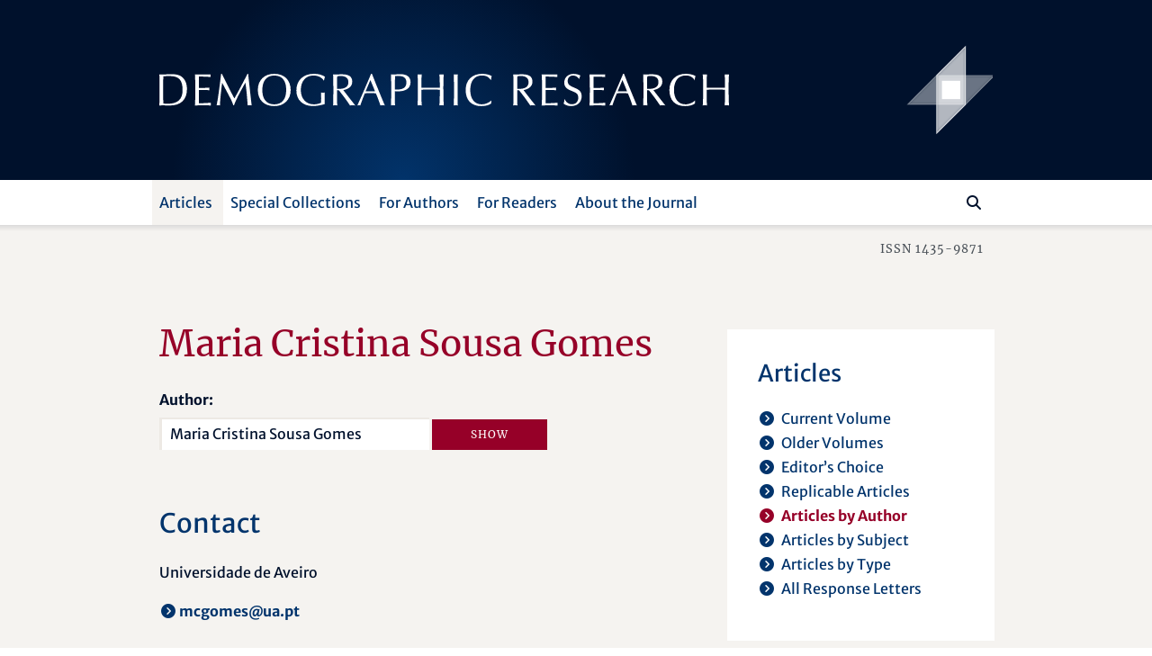

--- FILE ---
content_type: text/html; charset=utf-8
request_url: https://www.demographic-research.org/articles/articlesbyauthor/11118
body_size: 37641
content:
<!DOCTYPE html>
<html lang="en">
<head>
    <meta charset="utf-8" />
    <meta lang="en" />
    <meta name="viewport" content="width=device-width, initial-scale=1.0" />
        <title>Maria Cristina Sousa Gomes - Demographic Research</title>
    
    
    <meta name="author" content="" />
    <meta name="description" content="Articles by Maria Cristina Sousa Gomes" />
    <meta name="keywords" content="" />
    <meta name="publisher" content="Demographic Research" />
    <meta name="copyright" content="Demographic Research" />
    <meta name="page-topic" content="demographic research, demography, social sciences, life sciences, mathematics, statistics, policy research, research" />
    <meta name="page-type" content="articles, descriptive findings, reflexions, research materials" />
    <meta name="audience" content="experts, students, scientists" />
    <meta property="og:site_name" content="Demographic Research" />
    <meta property="og:title" content="Demographic Research - Maria Cristina Sousa Gomes" />
    <meta property="og:url" content="https://www.demographic-research.org/articles/articlesbyauthor/11118" />
    <meta property="og:type" content="website" />
    <meta property="og:description" content="Articles by Maria Cristina Sousa Gomes" />
    <meta name="twitter:card" content="summary" />
    <meta name="twitter:site" content="@DemographicRes" />
    <meta name="twitter:title" content="Demographic Research - Maria Cristina Sousa Gomes" />
    <meta name="twitter:description" content="Articles by Maria Cristina Sousa Gomes" />
    <meta name="twitter:image" content="https://www.demographic-research.org/images/twitter/demres-120x120.png" />


    <!-- Touch Icon Generator BY daik.de https://www.web-stuebchen.de Lizenz: GNU General Public License; Copyright: 2014 - 2016 Stephan Heller [daik.de] <heller@daik.de> -->
    <link rel="shortcut icon" type="image/x-icon" href="/images/favicons/favicon.ico" />
    <link rel="icon" type="image/x-icon" href="/images/favicons/favicon.ico" />
    <link rel="icon" type="image/gif" href="/images/favicons/favicon.gif" />
    <link rel="icon" type="image/png" href="/images/favicons/favicon.png" />
    <link rel="apple-touch-icon" href="/images/favicons/apple-touch-icon.png" />
    <link rel="apple-touch-icon" href="/images/favicons/apple-touch-icon-57x57.png" sizes="57x57" />
    <link rel="apple-touch-icon" href="/images/favicons/apple-touch-icon-60x60.png" sizes="60x60" />
    <link rel="apple-touch-icon" href="/images/favicons/apple-touch-icon-72x72.png" sizes="72x72" />
    <link rel="apple-touch-icon" href="/images/favicons/apple-touch-icon-76x76.png" sizes="76x76" />
    <link rel="apple-touch-icon" href="/images/favicons/apple-touch-icon-114x114.png" sizes="114x114" />
    <link rel="apple-touch-icon" href="/images/favicons/apple-touch-icon-120x120.png" sizes="120x120" />
    <link rel="apple-touch-icon" href="/images/favicons/apple-touch-icon-128x128.png" sizes="128x128" />
    <link rel="apple-touch-icon" href="/images/favicons/apple-touch-icon-144x144.png" sizes="144x144" />
    <link rel="apple-touch-icon" href="/images/favicons/apple-touch-icon-152x152.png" sizes="152x152" />
    <link rel="apple-touch-icon" href="/images/favicons/apple-touch-icon-180x180.png" sizes="180x180" />
    <link rel="apple-touch-icon" href="/images/favicons/apple-touch-icon-precomposed.png" />
    <link rel="icon" type="image/png" href="/images/favicons/favicon-16x16.png" sizes="16x16" />
    <link rel="icon" type="image/png" href="/images/favicons/favicon-32x32.png" sizes="32x32" />
    <link rel="icon" type="image/png" href="/images/favicons/favicon-96x96.png" sizes="96x96" />
    <link rel="icon" type="image/png" href="/images/favicons/favicon-160x160.png" sizes="160x160" />
    <link rel="icon" type="image/png" href="/images/favicons/favicon-192x192.png" sizes="192x192" />
    <link rel="icon" type="image/png" href="/images/favicons/favicon-196x196.png" sizes="196x196" />
    <meta name="msapplication-TileImage" content="~/images/favicons/win8-tile-144x144.png" />
    <meta name="msapplication-TileColor" content="#132034" />
    <meta name="msapplication-navbutton-color" content="#132034" />
    <meta name="application-name" content="Demographic Research" />
    <meta name="msapplication-tooltip" content="Demographic Research" />
    <meta name="apple-mobile-web-app-title" content="Demographic Research" />
    <meta name="msapplication-square70x70logo" content="~/images/favicons/win8-tile-70x70.png" />
    <meta name="msapplication-square144x144logo" content="~/images/favicons/win8-tile-144x144.png" />
    <meta name="msapplication-square150x150logo" content="~/images/favicons/win8-tile-150x150.png" />
    <meta name="msapplication-wide310x150logo" content="~/images/favicons/win8-tile-310x150.png" />
    <meta name="msapplication-square310x310logo" content="~/images/favicons/win8-tile-310x310.png" />
    <link href="/lib/fonts/fonts.min.css?v=Ko_kaFpc-xBW5Y8V_4fRu3FI9r-BgarrtN4WRodpyhA" rel="stylesheet" />
    <link href="/lib/fontawesome-free-6.7.2-web/css/all.min.css?v=dABdfBfUoC8vJUBOwGVdm8L9qlMWaHTIfXt-7GnZCIo" rel="stylesheet" />
    
    <link href="/lib/bootstrap5.2.3/scss/demres.min.css?v=yWmnPzu4Y61Jp8mIuLCRaXiS-CFpyK8tyX3ugPn1qTM" rel="stylesheet" />
    <script src="/lib/jquery/dist/jquery-3.7.1.min.js"></script>
    <script src="/lib/bootstrap5.2.3/dist/js/bootstrap.bundle.min.js"></script>
    
    <link href="/dr.rss" rel="alternate" type="application/rss+xml" title="New articles feed (RSS 2.0)" />
    <link href="/dr-atom.xml" rel="alternate" type="application/atom+xml" title="New articles feed (Atom 1.0)" />
</head>
<body>
    <header class="dr-header">

        <nav class="navbar navbar-light bg-white navbar-expand-lg" style="flex-wrap: wrap;">

            <div class="container-fluid dr-header-container">
                <!--war ohne style="flex-wrap: wrap;" -->
                <!--fixed-top-->
                <div class="header-journal" style="">
                    <div class="container">
                        <div class="row align-items-center header-journal-image" style="">
                            <div class="d-none d-lg-block col-lg-8 offset-lg-1">
                                <a href="/"><img class="dr-logo-desktop" src="/images/dr-logo-desktop.svg" alt="Demographic Research" /></a> <!--width="69%" height="69%"-->
                            </div>
                            <div class="d-none d-lg-block col-lg-2 d-flex">
                                <a href="/"><img src="/images/dr-signet-desktop-effects.svg" width="100px" height="100px" align="right" alt="Demographic Research Logo" /></a>
                            </div>
                            <div class="col-8 offset-1 d-lg-none ">
                                <a href="/"><img src="/images/dr-logo-mobile-effects.svg" width="80%" height="80%" alt="Demographic Research Logo" /></a>
                            </div>
                            <div class="col-2 d-lg-none">
                                <div class="row flex-row-reverse">
                                    <button class="navbar-toggler" type="button" data-bs-toggle="offcanvas" data-bs-target="#offcanvasDrNavbar" aria-controls="offcanvasDrNavbar" aria-expanded="false" aria-label="Toggle navigation">
                                        <span class="navbar-toggler-icon"></span>
                                    </button>
                                </div>
                            </div>
                        </div>
                    </div>                </div>

                <div class="navbar-row">
                    <div class="container">
                        <div class="row">
                            <div class="col-10 offset-1">

                                <div class="offcanvas offcanvas-end dr-offcanvas" tabindex="-1" id="offcanvasDrNavbar" aria-labelledby="offcanvasDrNavbarLabel">
                                    <div class="offcanvas-header">
                                        <p class="offcanvas-title" id="offcanvasDrNavbarLabel">Menu</p>
                                        <button type="button" class="btn-close btn-close-white" data-bs-dismiss="offcanvas" aria-label="Close"></button>
                                    </div>
                                    <div class="offcanvas-body">
                                        <ul class="navbar-nav justify-content-end justify-content-lg-start flex-grow-1 pe-lg-3">
                                            
    
<li class="nav-item dropdown">
    <a class="nav-link active dropdown-toggle" href="/articles/index" role="button" data-bs-toggle="dropdown" aria-expanded="false">Articles</a>
    <ul class="dropdown-menu">
        <li><a class="dropdown-item" href="/articles/volume">Current Volume</a></li>
        <li><a class="dropdown-item" href="/articles/volumes">Older Volumes</a></li>
        <li><a class="dropdown-item" href="/articles/editorschoice">Editor’s Choice</a></li>
        <li><a class="dropdown-item" href="/articles/replicablearticles">Replicable Articles</a></li>
        <li><a class="dropdown-item active" href="/articles/articlesbyauthor">Articles by Author</a></li>
        <li><a class="dropdown-item" href="/articles/articlesbysubject">Articles by Subject</a></li>
        <li><a class="dropdown-item" href= "/articles/articlesbytype">Articles by Type</a></li>
        <li><a class="dropdown-item" href= "/articles/letters">All Response Letters</a></li>
    </ul>
</li>
<li class="nav-item dropdown">
    <a class="nav-link dropdown-toggle" href="/articles/specials" role="button" data-bs-toggle="dropdown" aria-expanded="false">Special Collections</a>
    <ul class="dropdown-menu">
        <li><a class="dropdown-item" href = "/articles/aboutspecialcollections">About Special Collections</a></li>
        <li><a class="dropdown-item" href = "/articles/special">Special Collections</a></li>
    </ul>
</li>

<li class="nav-item dropdown">
    <a class="nav-link dropdown-toggle" href="/authors/index" role="button" data-bs-toggle="dropdown" aria-expanded="false">For Authors</a>
    <ul class="dropdown-menu">
        <li><a class="dropdown-item" href="/authors/generalinformation">General Information</a></li>
        <li><a class="dropdown-item" href="/authors/submissionguidelines">Submission Guidelines</a></li>
        <li><a class="dropdown-item" href="/authors/editorialpolicies">Editorial Policies</a></li>
        <li><a class="dropdown-item" href="/authors/peerreviewandpublication">Peer Review and Publication</a></li>
        <li><a class="dropdown-item" href="/authors/copyrightinformation">Copyright Information</a>
        <li class="navi-level-3"><a class="dropdown-item" href="/authors/copyrightterms">Copyright Terms</a>
        <li class="navi-level-3"><a class="dropdown-item" href="/authors/copyrightagreement">Copyright Agreement</a>
        <li><a class="dropdown-item" href="/authors/reviewprocess">Review Process</a></li>
        <li><a class="dropdown-item dropdown-item-symbol" href="/authors/Submission"><span class="dropdown-item-symbol"><i class="fa fas fa-file-lines"></i></span> Submit a Paper</a></li>
        <li><a class="dropdown-item dropdown-item-symbol" href="/authors/letter"><span class="dropdown-item-symbol"><i class="fa fas fa-envelope"></i></span> Submit a Letter</a></li>
        <li><a class="dropdown-item dropdown-item-symbol" href="/authors/account"><span class="dropdown-item-symbol"><i class="fa fas fa-circle-user"></i></span> My Author Account</a></li>
    </ul>
</li>

<li class="nav-item dropdown">
    <a class="nav-link dropdown-toggle" href="/readers/index" role="button" data-bs-toggle="dropdown" aria-expanded="false">For Readers</a>
    <ul class="dropdown-menu">
        <li><a class="dropdown-item" href="/readers/getemailalerts">Get Email Alerts</a></li>
        <li><a class="dropdown-item" href="/readers/howtocite">How to cite DR</a></li>
    </ul>
</li>

<li class="nav-item dropdown">
    <a class="nav-link dropdown-toggle" href="/info/index" role="button" data-bs-toggle="dropdown" aria-expanded="false">About the Journal</a>
    <ul class="dropdown-menu">
        <li><a class="dropdown-item" href="/info/purpose">Purpose</a></li>
        <li><a class="dropdown-item" href="/info/fromthepublisherandeditor">From the Publisher and Editor</a></li>
        <li><a class="dropdown-item" href="/info/whoiswho">Who’s Who</a></li>
        <li><a class="dropdown-item" href="/info/reviewers">Our Reviewers</a></li>
        <li><a class="dropdown-item" href="/info/contact">Contact Us</a></li>
        <li><a class="dropdown-item" href="/info/ownershipfunding">Ownership and Funding</a></li>
        <li><a class="dropdown-item" href="/info/copyrightlegal">Copyright & Legal</a></li>
        <li><a class="dropdown-item" href="/info/privacypolicy">Privacy Policy</a></li>
    </ul>
</li>


                                        </ul>
                                        <div class="d-flex flex-row flex-row-reverse pt-5 pt-lg-0 dr-search-panel">
                                            <div><button class="btn" id="btn-navi-search" onclick="javascript:ToggleSearchFocus();" aria-label="Search"><i class="fa fas fa-search icon-search"></i></button></div>
                                            <div><input class="form-control me-2" id="input-navi-search" type="search" placeholder="Search ..." aria-label="Search this website" /></div>
                                        </div>
                                    </div>
                                </div>
                            </div>
                        </div>
                    </div>                </div>
            </div>
        </nav>

        <div class="row header-shadows">
            <div class="col-12 header-shadow-bottom" id="header-shadow-bottom"></div>
        </div>

        <div class="header-issn-outside">
            <div class="container">
                <div class="row header-issn">
                    <div class="d-none d-lg-block col-10 offset-1 text-end">ISSN 1435-9871</div>
                </div>
            </div>        </div>

    </header>

    <main role="main" class="pb-3">
        <div class="container">

            <div class="row">
                <div class="col-10 offset-1">
                    <div class="row">
                        <div class="col-12 col-xl-8 dr-content">
                            





<h1>Maria Cristina Sousa Gomes</h1>


<form action="/Articles/ArticlesByAuthor" method="post" autocomplete="off">
    <div class="autocomplete" style="width:300px;">
        <label class="form-label" for="input_authorname">Author:</label>
        <input class="form-control" id="input_authorname" type="text" name="authorname" value="Maria Cristina Sousa Gomes" />
    </div>
    <input type="submit" name="submit" value="Show" class="btn btn-filter" />
</form>



    <h2>Contact</h2>
        <p>Universidade de Aveiro</p>
    <p>
        <a href="mailto:mcgomes@ua.pt">mcgomes@ua.pt</a><br />
    </p>

<p style="clear:both"></p>

    <h1>Articles by Maria Cristina Sousa Gomes</h1>
    <p>
        <a target="_blank" aria-label="opens in a new tab" href="https://pubmed.ncbi.nlm.nih.gov/?term=Maria&#x2B;Cristina&#x2B;Sousa&#x2B;Gomes[Author]">Articles in PubMed</a><br />
        <a target="_blank" aria-label="opens in a new tab" href="https://scholar.google.com/scholar?as_q=&amp;as_occt=any&amp;as_sauthors=%22Maria&#x2B;Cristina&#x2B;Sousa&#x2B;Gomes%22&amp;as_publication=&amp;as_sdt=0%2C5">Articles in Google Scholar</a>
    </p>
    <div id="_ArticleListPartial">
        

    <p class="articles_header">
        17 May 2019 &#124; <span>research article</span>
            <i class="fa-solid fa-layer-group icon-category" title="Author has provided data and code for replicating results"></i>
    </p>
    <p class="articles_title"><a href="/articles/volume/40/45">Back to replacement migration: A new European perspective applying the prospective-age concept</a></p>
    <p class="articles_authors">
                <a href="/articles/articlesbyauthor/11115">Daniela Craveiro</a><span>,</span>
                <a href="/articles/articlesbyauthor/11116">Isabel Tiago de Oliveira</a><span>,</span>
                <a href="/articles/articlesbyauthor/11118">Maria Cristina Sousa Gomes</a><span>,</span>
                <a href="/articles/articlesbyauthor/11119">Jorge Malheiros</a><span>,</span>
                <a href="/articles/articlesbyauthor/11120">Maria Jo&#xE3;o Guardado Moreira</a><span>,</span>
                <a href="/articles/articlesbyauthor/11128">Jo&#xE3;o Peixoto</a>
    </p>
        <p class="articles_info"><span class="articles-info-title">Volume:</span> 40 <span class="articles-info-title">Article ID:</span> 45 <span class="articles-info-br"><br /></span><span class="articles-info-title">Pages:</span> 1323–1344<br /><span class="articles-info-title">DOI:</span> <a target="_blank" aria-label="opens in a new tab" href="https://doi.org/10.4054/DemRes.2019.40.45">10.4054/DemRes.2019.40.45</a></p>
    <p class="articles_links"><a href="/articles/volume/40/45">Abstract</a><a target="_blank" aria-label="opens in a new tab" href="/volumes/vol40/45/40-45.pdf">Full Text [PDF]</a></p>



    </div>


<script>

        function OnLoadMoreClicked(nextpage) {
            var eButton = document.getElementById('buttondiv-load-more');
            var eSpinner = document.getElementById('spinner-load-more');

            if (eButton)
                eButton.style.display = 'none';
            if (eSpinner) {
                eSpinner.style.display = 'inline-block';
                eSpinner.style.textAlign = 'center';
            }

            const url = new URL(location.protocol + '//' + location.host + location.pathname);
            url.searchParams.set('authorid', 11118);
            url.searchParams.set('page', nextpage);
            window.history.pushState({}, '', url);

            var nexturl = '/Articles/ArticlesByAuthor_Update/' + 11118 + '/' + nextpage;

            $.ajax({
                type: 'POST',
                url: nexturl,
                contentType: 'application/x-www-form-urlencoded; charset=UTF-8',
                dataType: 'html',
                success: function (r) {
                    var e = document.getElementById('_ArticleListPartial');
                    e.innerHTML = r;

                    if (eButton)
                        eButton.style.display = 'inline';
                    if (eSpinner)
                        eSpinner.style.display = 'none';

                },
                error: function (xhr, status, error) {
                    var err = eval("(" + xhr.responseText + ")");
                    alert(err.Message);
                }
            });
        }


    var authors = ["Mikko Aaltonen","Arnstein Aassve","Jeofrey Abalos","Mohammad Jalal Abbasi Shavazi","Ayse Abbasoglu Ozgoren","Aisha Abdulazeez","Guy Abel","Guy Abel","Jessica Abell","J. Lawrence Aber","Gemma Abío","Martin Abraham","Liili Abuladze","José Manuel Aburto","Francesco Acciai","Fabian Sebastian Achana","Arthur Acolin","Enrique  Acosta","Eduardo Acostamadiedo","Jimi Adams","Samson B. Adebayo","Jacob Adetunji","Gbenga Adeyemi","Vissého Adjiwanou","Alícia Adserà","Sulaimon Afolabi","Victor Agadjanian","Emily Agree","Salma Ahmad","Sahar Ahmed","Saifuddin Ahmed","Linda Juel Ahrenfeldt","Jennifer Ailshire","Toshiaki Aizawa","Bolanle Ajao","Icek Ajzen","Reham Al Tamime","Zakarya Al Zalak","Urszula Ala-Karvia","Md Moshi Ul Alam","Nurul Alam","Diego Alburez-Gutierrez","Harold Alderman","Giammarco Alderotti","Jared Aldstadt","Rob Alessie","Monica Alexander","Guido Alfani","Sié Ali","Leontine Alkema","Keera Allendorf","Paul D. Allison","Júlia Almeida Calazans"," Zack  Almquist","Evrim Altintas","Claire Altman","Jesús-Adrián Alvarez","Ernesto F.L. Amaral","Bridget K. Ambrose","Elena Ambrosetti","Eliva Ambugo","Aliaksandr Amialchuk","Abena Amoah","Mariana Amorim","Mark Amos","William Kwabena Ampofo","Anthony Amuzu-Pharin","Athina Anastasiadou","Lars H. Andersen","Otto Andersen","Per Kragh Andersen","Signe Hald Andersen","Synøve N. Andersen","Cory Anderson","James Anderson","Gunnar  Andersson","Linus Andersson","Douglas Anderton","Theresa Andrasfay","Aleksandr Andreev","Evgeny M. Andreev","Kirill F. Andreev","Catherine S. Andrzejewski","Aurora Angeli","Aurora Angeli","Viola Angelini","Phil Anglewicz","Nicole Angotti","Selena Anjur-Dietrich","Anne Sofie Tegner Anker","Kristi Anniste","Zohra Ansari-Thomas","Philippe Antoine","José-Ignacio Antón","Victor Antunes Leocádio","Belinda Aparicio Diaz","Siddartha Aradhya","Carolina Aragao","Konstantin Arbeev","Lyubov S. Arbeeva","Erika Arenas","Neil Argent","Elizabeth Arias","Benjamin Armbruster","Ashley N. Arnio","Bruno Arpino","Oliver Arránz Becker","Alyona Artamonova","Tinna Laufey Ásgeirsdóttir","Abbas Askari Nodoushan","Ragui Assaad","Polly Atatoa Carr","Paul Atkinson","A’as Atrash","Orvalho Augusto","Pearce Aurigemma","Or Avidov","Andreea Avramescu","Niyi Awofeso","Kofi Awusabo-Asare","Sara Ayllón","Davide Azzolini","Josephine Akua Ackah Baafi","Stella Babalola","Kimberly Singer Babiarz","Lauren Bachan","James Bachmeier","Irina Badurashvili","Jiseon Baek","Bernard Baffour","Christos Bagavos","Giovannella Baggio","Adama Baguiya","Sebastian Bähr","Stanley R. Bailey","Pau Baizan","Deborah Balk","Patrick Ball","Gabriele Ballarino","Emma Banchoff","Jethro Banda","Martin Bangha","Hélène Bangré","Olufunmilayo Banjo","Le Bao","Luoman Bao","Emerson Baptista","Andres Barajas Paz","Bilal Barakat","Anna Baranowska-Rataj","Nicola Barban","Jennifer Barber","Elisabetta Barbi","Elisa Barbiano di Belgiojoso","Irene Barbiera","Magali Barbieri","Paolo Barbieri","Anna Barbuscia","Kieron James Barclay","Elizabeth Anne Bardoel","Debasis Barik","Geraldine Barrett","Tamás Bartus","Ahmet Melik Baş","Angela Baschieri","Ugofilippo Basellini","Hervé Bassinga","Ewa Batyra","Thomas Baudin","Annette Baudisch","Shawn Bauldry","Eric P. Baumer","Erin Baumgartner","Amanda Baumle","Abrar Bawati","Janeen Baxter","Jonathan Bearak","Cris Beauchemin","Roderic Beaujot","Eva Beaujouan","Laia Bécares","Charles M. Becker","Charlotte Clara Becker","Stan Becker","Kathleen Beegle","Erik Beekink","Gijs Beets","Katia Begall","Alexander Begun","Donatien Beguy","Jere Behrman","Jere Behrman","Julia Behrman","Mariano G. Beiró","Jan Beise","Alain Bélanger","Andrew Bell","Martin Bell","Steven Bell","Daniela Bellani","George Bello","Michele Belloni","Hiram Beltran-Sanchez","Andrea Benedetti","Kofi D. Benefo","Tommy Bengtsson","Aprile Benner","Neil G. Bennett","Magdalena Benza","Justus Benzler","Marie-Pier Bergeron-Boucher","Caroline Berghammer","Gabriella Berloffa","Aude Bernard","Fabrizio Bernardi","Laura Bernardi","Eva Bernhardt","Ina Berninger","Ann  Berrington","Paolo Berta","Anais Bertrand-Dansereau","Alexey Bessudnov","Giulia Bettin","Ann Beutel","Jan Beyersmann","Debarun Bhattacharjya","Suzanne Bianchi","Simona Bignami","Jakub Bijak","Govert Ewout Bijwaard","Francesco Billari","Sunnee Billingsley","Adriana A. E. Biney","Kristín Helga Birgisdóttir","Gunn Elisabeth Birkelund","David Bishai","Sara Bisi","Laurin Bixby","Amand Blanes Llorens","Caroline H. Bledsoe","Jenni Blomgren","Niels-Hugo Blunch","Jason Boardman","Germain Adebiyi Boco","Philippe Bocquier","Carl Boe","Courtney Boen","Diederik  Boertien ","Christina Bohk-Ewald","Li Bohua","Michaël Boissonneault","Eszter Bokányi","Anna Bokun","Danilo Bolano","Francisco Bolúmar Montrull","Andrea Bonanomi","Erik Bond","Marco Bonetti","John Bongaarts","Suzanne Bonner","Carole Bonnet","Florian Bonnet","Luc Bonneux","Heather Booth","Marion Borderon","Maitreyi Bordia Das","Valeria Bordone","Riccardo Borgoni","Vivian Bos","Sarah Botterman","Kim Boudiny","Robert Bourbeau","Mélanie Bourguignon","Katarina Boye","Paul Boyle","Robert Bozick","Marek Brabec","Michael Bracher","Sara Brachet","Debbie Bradshaw","David Brady","Heena Brahmbhatt","Dale Bramley","Maria Brandén","Keith Branson","Hilde Bras","David B. Braudt","Sarah Brauner-Otto","Noli Brazil","Sandra Brée","Casey Breen","Richard Breen","Uta Brehm","Vincent Bremhorst","Marco Breschi","Didier Breton","Bridget Brew","Melanie Brickman","Elisa Brini","Ralph Brinks","Mary C. Brinton","Hilke Brockmann","Anne Brons","Matthew M. Brooks","Jeanne Brooks-Gunn","Göran Broström","Kathleen Broussard","James Brown","Richard Brown","Susan  Brown","Sarah Brumfield","Claudia Brunori","Silvia Bruzzone","Caroline Bryson","Zuzanna Brzozowska","Isabella Buber-Ennser","Claudia Buchmann","Cynthia Buckley","Xiana Bueno","Christoph Bühler","Petra Buhr","Martin Bujard","Pat Bullen","Larry L. Bumpass","Thomas K. Burch","Francesco Burchi","Marion Burkimsher","Annalisa Busetta","Carlijn Bussemakers","Barbara Buttenfield","Carter T. Butts","Zafer Buyukkececi","Katalin Buzasi","James Byars","Jack Byerly","Evgenia Bystrov","Kim Caarls","Wanda Cabella","Silvio Cabral Patricio","Gabriela Caceres Ojeda Freitas","Frank Caestecker","André Junqueira Caetano","Liming Cai","Brigid Cakouros","Julia Callaway","Gerard Calot","Marcantonio Caltabiano","Anne-Emmanuèle Calvès","Carlo Giovanni Camarda","Emmanuelle Cambois","Cameron Campbell","David Canning","Sarah Cannon","Stefano Cantalini","Vladimir Canudas-Romo","Viet Dung Cao","Arianna Caporali","Anna Caprinali","Mario Cardano","Carolina Cardona","Jodi Berger Cardoso","James R. Carey","Jørgen Carling","Daniel Carlson","Elwood Carlson","Marcia Carlson","Gordon Carmichael","Angela Carollo","Louise Caron","Richard Carpiano","Renzo Carriero","Ciriaco Carru","E. Ann Carson","Anthony T. Carter","Oliviero Casacchia","Graziella Caselli","Susan Cassels","John C. Casterline","Maria Castiglioni","Andrés Castro","Márcia C. Castro","Ruben Castro","Teresa Castro Martín","Andrés F. Castro Torres","Hal Caswell","Ciro Cattuto","Jonathan P. Caulkins","Alberto Cazzola","Hector Cebolla-Boado","Eralba Cela","Qiao Cen","Cibele Cesar","Valeria Cetorelli","Hyungmin Cha","Sophia Chae","Parijat Chakrabarti","Georgina Chambers","Aphichat Chamratrithirong","Angelique Chan","Siddharth Chandra","Cindy M. Chang","Grace Chang","Michael Chasukwa","Praise Chatonda","Esha Chatterjee","Rajesh Chauhan","Bijia Chen","Feinian Chen","Wei Chen","Yi Chen","Yu Chen","Pao-Chih Roger Cheng","Yen-Hsin Alice Cheng","Gloria Chepngeno","Andrew Cherlin","Valeriy V. Chervyakov","Adam Ka-Lok Cheung","Ruby Cheung","Siu Lan Karen Cheung","Guangqing Chi","Agnes Chimbiri","Brian Chin","Shu-Ti Chiou","Vesper H. Chisumpa","Chi-Tsun Chiu","Jaehoon Cho","Minja K. Choe","HwaJung Choi","Jaesung Choi","Kate Choi","Seongsoo Choi","Seulki Choi","Yool Choi","Yoonjoung Choi","Yoonyoung Choi","Youjin Choi","Robert Choinière","Michael Chong","Kaare Christensen","Solveig Christiansen","Sarah Christison","Daniel Ciganda","Jorge Cimentada","Beyda Çineli","Elisa Cisotto","Anne Clark","Rob Clark","Samuel J. Clark","Shelley Clark","Terryann C. Clark","William A.V. Clark","David Clifford","Ernestina Coast","Maria Elisabetta  Coccia","Susan Cochran","Diane Coffey","Alan Cohen","Joel E. Cohen","Maira Colacce","Andrea Colasurdo","David Coleman","Maria Coleta Ferreira Albino de Oliveira","Fabrice Collard","Mark Collinson","Bernardo Colombo","Chiara Ludovica Comolli","Marie-Caroline Compans","Natacha Compaore","Yacouba Compaoré","Peter Congdon","Alessandra Conte","Pierluigi Contucci","Thomas J. Cooke","Sara Cools","Lucia Coppola","Julia Cordero Coma","Martine Corijn","Jamaica Corker","Giulia Corti","Clara Cortina","Jeralynn Cossman","Giuseppe Costa","Rafael Costa","Rafael Costa","Elena Cottini","Cassandra Cotton","Francesco Cottone","Rory Coulter","Daniel Courgeau","Maira Covre-Sussai","Sarah K. Cowan","Marco Cozzani","Amelia Crampin","Amelia C Crampin","Daniela Craveiro","Mathew J. Creighton","Eileen Crimmins","Trevor Croft","Michelle O. Crosby-Nagy","Amber R.  Crowell","Helena Cruz Castanheira","Liwang Cui","Qi Cui","Ewa Cukrowska-Torzewska","Michaela Curran","Katherine J. Curtis","James Curtsinger","Tomas Cvrcek","Jacek Cypryjański","Krzysztof Czaderny","Agata V. D’Addato","Johan Dahlberg","Luc Dal","Hippolyte d'Albis","Gianpiero Dalla Zuanna","Sabine Margarete Damerow","Joan Damiens","Linh Hoang Khanh Dang","Silvia D'Angelo","Aisha Dasgupta","Purbasha Dasgupta","Aurélien Dasré","Eleonora Davalos","George Davey Smith","Brown David","Mihaela David","Suzanne Davies Withers","Brittny C. Davis Lynn","Jonathan Daw","Herbert Dawid","Joseph Day","Gonzalo De Armas","Joop de Beer","Vera de Bel","Hein de Haas","Piet de Jong","Myriam de Loenzien","Xavier de Luna","Alessandra De Rose","Gustavo De Santis","Helga de Valk","Lotte de Vries","David De Wachter","Julianna Deardorff","Enrico Debiasi","Jean-Michel Decroly","Ari Decter-Frain","Alexander D. Deev","Luca Deiana","Alberto del Rey Poveda","Enrique Delamonica","Isaure Delaporte","Valerie Delaunay","Adeline Delavande","Felicia DeLeone","Margarita Delgado","Simon Dellicour","Che Deng","Patrick Denice","Nicole Denier","Mikhail Denisenko","Frank T. Denton","Karim Derra","Sonalde Desai","Aline Désesquelles","Carlo Devillanova","Isabelle Devos","Jack DeWaard","Sharon DeWitte","Ameer Dharamshi","Preeti Dhillon","Mariachiara Di Cesare","Giorgio Di Gessa","Paola Di Giulio","Vanessa di Lego","Alessandro Di Nallo","Cinzia Di Palo","Viorela Diaconu","Nadia Diamond-Smith","Kassoum Dianou","Claudio Dias Jr.","Christina Diaz","Itzel Diaz-Juarez","Thomas W. Dickinson","Martin Diewald","Matteo Dimai","Elitsa Dimitrova","Mariana Dimova","Insa Diouf","Carlo D'Ippoliti","Fabio Divino","D. Phuong (Phoenix) Do","Tran Doan","Gabriele Doblhammer","Erengul  Dodd","F. Nii-Amoo Dodoo","Naa Dodua Dodoo","Yoann Doignon","Nathan T. Dollar","Marta Dominguez Folgueras","Premchand Dommaraju","Molly  Dondero","Hao Dong","Robyn Donrovich","Jürgen Dorbritz","Audrey Dorélien","Markus Dörflinger","Cassandra Dorius","Rob Dorrington","Laetitia Douillot","William Dow","Brian Downer","Robert Drago","Nina Drange","Sven Drefahl","Greg L. Drevenstedt","Martin Dribe","Anne Driscoll","Sonja Drobnič","Jaap Dronkers","Paulita L. Duazo","Albert Dube","Michael DuBois","Dominique Dubourg","Christian Dudel","Boniface Dulani","Dustin T. Duncan","Rachel Dunifon","Jim Dunn","Aija Duntava","Rachel Durham","Afua Durowaa-Boateng ","Géraldine Duthé","Nabamita Dutta","Ann-Zofie Duvander","Sara Duvisac","Daniel Dvořák","Pearl A. Dykstra","Sigurd Dyrting","Inga Earle","Jeffrey Eaton","Marcus Ebeling","Dalkhat Ediev","Sören Edvinsson","Ryan Edwards","Mieke Eeckhaut","Thierry Eggerickx","Viviana Egidi","Jens Ehrhardt","Paul Eilers","Hallie Eilerts","Peter Ekamper","Omaima El Gibaly","Joanne Ellison","Irma T. Elo","Parfait M. Eloundou-Enyegue","Natalia Emanuel","Tom Emery","Henriette Engelhardt","Michal Engelman","Paula England","Pamela P. Entzel","Dávid Erát","Tatiana Eremenko","A. Banu Ergöçmen","Helen Eriksson","Jeylan Erman","John Ermisch","Nasibeh Esmaeili","Gøsta Esping-Andersen","Luís Espinha da Silveira","Massimo Esposito","Angela Estacion","Albert Esteve","Maria Evandrou","Anna Evans","Marie Evertsson","Fatine Ezbakhe","Sehar Ezdi","Markos Ezra","Luisa Fadel","Susanne Fahlén","Jane Falkingham","Atoumane  Fall","Peter Fallesen","Xinguang Fan","Mateo Farina","Patrizia Farina","Shannon Farley","Chad Farrell","Anette Fasang","Masoomali Fatehkia","Dimitri Fazito","Dennis Feehan","Griffith Feeney","Stephen Feetham","Gustav Feichtinger","Craig A. Feinstein","Marcus Feldman","Emanuele Felice","Andrew Fenelon","Thomas Fent","Lia Fernald","Didier Abdel Fernandes","Fernando Fernandes","Oscar Fernandez","Mariana Fernández Soto","Mariana Fernández-Soto","Emanuele Ferragina","Valeria Ferraretto","Giulia Ferrari","Zuleika Ferre","Irene Ferro","Patrick Festy","Agnieszka  Fihel","Paul EM Fine","Lawrence Finer","Gunther Fink","Maxim Finkelstein","Fjalar Finnäs","Nissa Finney","Francesca Fiori","Glenn Firebaugh","Samuel Fishman","Ane Fisker","Jasmine Fledderjohann","Annett Fleischer","Peter Fleming","Laurence Fleury","Katrin Fliegenschnee","Sarah Flood","Daniele Florean","Josefina Flores Morales","Tineke Fokkema","Paula Fomby","Eric Fong","Kayla Fontenot","Kathleen Ford","Alessio Fornasin","Jonathan J. Forster","Bailey Fosdick","Mark Fossett","Thomas B. Foster","Ana Laura Fostik","Dimitrios Fouskakis","Jonathan Fox","Romina Fraboni","Claudio Franceschi","Brian Francis","Robert Franck","Reanne Frank","Paul W. Franks","Sonja Fransen","Kerry Franzetta","Ewa Frątczak","David A. Freedman","Vicki Freedman","Flavio Freire","Tomas Frejka","Tom Frere-Smith","W. Parker Frisbie","Michelle Frisco","Luisa Frova","Margaret Frye","Glenn V. Fuguitt","Setsuya Fukuda","Barbara Elisabeth Fulda","Giulia Fuochi","Eli Fure","Kana Fuse","Vicente Fuster","Giuseppe Gabrielli","Hampton Gaddy","Alain Gagnon","Nicholas Gailey","Róbert Iván Gál","Paulina Gałęzewska","Juan F. Gamella","Jutta Gampe","Li Gan","Yiqing Gan","Harry B.G. Ganzeboom","Ann Garbett","Catherine Garcia","Jenny Garcia","Marc A. Garcia","Juan Manuel Garcia-Gonzalez","Victor Garcia-Guerrero","Joan Garcia-Roman","Joan García-Román","Alicia García-Sierra","Ólöf Garðarsdóttir","Michel Garenne","Maria Gargiulo","Alfred Garloff","Anna Garriga","Joop Garssen","Heather Gatny","Anne  Gauthier","Danielle Gauvreau","Leonid Gavrilov","Natalia Gavrilova","Annegret Gawron","Ezra Gayawan","Esther Geisler","Alison Gemmill","Katie Genadek","Linda George","Katerina Georgiadis","Patrick Gerland","Omer Gersten","Mette Gerster","Mara Getz Sheftel","Dhruba Raj Ghimire","Daniela Ghio","Stefano Giaimo","Mhairi A. Gibson","Peter Gichangi","Jenny Gierveld","Stuart Gietel-Basten","Marius Gilbert","Carlos J. Gil-Hernández","Brian Joseph Gillespie","Carren Ginsburg","Filippo Gioachin","Margaret Giorgio","Silvia E. Giorguli-Saucedo","Jessica D. Gipson","Richard Gisser","Cristina Giudici","Emilia  Giusti","Arjan Gjonca","Edlira Gjonça","Karen Glaser","Dana Glei","Jennifer Glick","Ignace Glorieux","Judith R. Glynn","Bilampoa  Gnoumou Thiombiano","Olivier Godechot","Jessica Godwin","Francisco Goerlich","Alice Goisis","Rachel Goldberg","Noreen Goldman","Frances Goldscheider","Joshua R. Goldstein","Daniela Golinelli","Maria Cristina Sousa Gomes","Marilia Miranda Fortes Gomes","Rosa Gómez-Redondo","Pilar Gonalons-Pons","Marcos Gonzaga","María-José González","Amparo González-Ferrer","Miguel González-Leonardo","Penny Gordon-Larsen","Agata Górny","Dmitriy Gorskiy","Mark Gortfelder","Margaret Gough","Anne Goujon","Catherine Gourbin","Magdalena Grabowska","Kathryn Grace","Pablo Gracia","Nick Graetz","Nikki Graf","Elspeth Graham","Rolf Granholm","Monica J. Grant","Erofili Grapsa","Dieter Grass","Edith Gray","Ron Gray","Tiffany Green","Gabi Greenberg","Abigail R. Greenleaf","Matthew Gregg","Ian Gregory","Arthur Greil","Angela Greulich","Pavel Grigoriev","Olga Grigorieva","Brian J. Grim","Michael Grimm","Francesco Grippo","Davide Gritti","George Groenewold","Hanna Grol-Prokopczyk","Nicolai Gröpler","Siegfried Gruber","Emily Grundy","Daniela Grunow","Danan Gu","Xinhua Gu","Qing Guan","Eder Andres Guarin Rojas","Zoya Gubernskaya","Ross Guest","Raffaele Guetto","Georges Guiella","Michel Guillot","Christophe Guilmoto","Aaron Gullickson","Jordi Gumà-Lao","Isabel Günther","Yu Guo","Zhen Guo","Neeru Gupta","Douglas Gurak","Michael Gurven","Iliya Gutin","Karen Guzzo","Michael Haan","Mari Haapanen","J. David Hacker","Conrad Hackett","Monika Hackl","Aaron Hagedorn","Gunhild Hagestad","Gábor Hajdu","Tamás Hajdu","Mia Hakovirta","Jo Mhairi Hale","Matthew Hall","Daniela Haluza","Nicole Hameister","Daniel Hamermesh","Christal Hamilton","Erin R. Hamilton","Tod Hamilton","E. A. Hammel","Dana Hamplová","Kate Hampshire","Hongyun Han","Siqi Han","Doris Hanappi","David Hand","Mark S. Handcock","Bjørn Haneberg","Alexander Hanika","Karsten Hank","Tina Hannemann","Harald Hannerz","Marie-Louise H. Hansen","Heidi Hanson","Yuko Hara","Mihaela Hărăguş","Paul-Teodor Hărăguş","Sela Harcey","Seeromanie Harding","Melissa Hardy","Olivier J. Hardy","Lowell Hargens","Susan Harkness","Juho Härkönen","Sam Harper","Kathleen Harris","Tom Harris","Joseph Harrison","Rannveig Hart","Caroline Hartnett","Kenneth Harttgen","Anushé  Hassan","Mathew Hauer","Tina Haux","Sarah R. Hayford","Jake J. Hays","Mark D. Hayward","Guangye He","Hong He","Patrick Heady","Olivia Healy","Jessica Heckert","Finn Hedefalk","Sophie Hedges","Frank W. Heiland","Gerhard Heilig","Valerie Heintz-Martin","Johan Heldal","Jonas Helgertz","Stéphane Helleringer","Satu Helske","Örjan Hemström","Arun Hendi","Andrew Hendrickson","Rana Hendy","Kène Henkens","Ursula Henz","Anat Herbst-Debby","Katharina Herlofson","Anne Herm","Maarten Hermans","Delia Irazú Hernández Farías","Catalina Herrera Almanza","Ekaterina Hertog","Sara Hertog","Véronique Hertrich","Moritz Hess","Arve Hetland","Pascal Hetze","Patrick Heuveline","Belinda Hewitt","Leen Heylen","Nicole Hiekel","Jenny Higgins","Yuliya Hilevych","Kenneth Hill","Marianne Hillemeier","Thomas Hills","Jason Hilton","Andrew Hinde","Thomas Hinz","Valentina Hlebec","Ahmad Hleihel","Jeong Hwa Ho","Jessica Y. Ho","Tina Ho","John Hobcraft","Britta Hoem","Jan M. Hoem","Rasmus Hoffmann","Erin Hofmann","Jennifer Holland","Mike Hollingshaus","David Hondula","Amelia Hoover Green","Shiro Horiuchi","Christine Horne","Victoria Hosegood","Meimanat Hosseini-Chavoshi","Feng Hou","Brian Houle","René Houle","Ning Hsieh","Ying-Hui Hsieh","Anning Hu","Feng Hu","Yang Hu","Chih-Chien Huang","Wenxuan Huang","Yingfei Huang","Yiyue Huangfu","Barbora Hubatková","Barbora Hubatková","Ansgar Hudde","Curtis Huffman","Lauren Hughes","Johannes Huinink","Terence H. Hull","Robert A. Hummer","Lori Hunter","Trond Husby","Doreen Huschek","Jon Hussey","Inge Hutter","Ulla A. Hvidtfeldt","Rob Hyndman","Kathryn Hynes","Maria Iacovou","Andrew Ibbetson","Fausat Ibrahim","John Iceland","Mathieu Ichou","Lawrence Ikamari","Roberto Impicciatore","Hande Inanc","Reuben A. Ipinyomi","Kazi Iqbal","James R.  Irwin","Uche C. Isiugo-Abanihe","Hamidou Issaka Maga","Olga Isupova","Anneli Ivarsson","Miho Iwasawa","Hannaliis Jaadla","Andreas Jahn","Marika Jalovaara","Monica Jamali","Wesley James","Aree Jampaklay","Bohyun Jang","Anna Janicka","Marta Jankowska","Fanny Janssen","Maaike Jappens","Ewa  Jarosz","Aiva Jasilioniene","Domantas Jasilionis","Santosh Jatrana","Dmitri A. Jdanov","Dănuţ-Vasile Jemna","Samuel M. Jenness","Julia Jennings","Leif Jensen","Sung-Hee Jeon","Qi Jianan","Quanbao Jiang","Sha Jiang","Yongai  Jin","Masatoshi Jinno","Lin Ji-Ping","Neetu John","Sara Johnsen","David Johnson","Fiifi Amoako Johnson","Janna Johnson","Kenneth M. Johnson","Leigh Johnson","Leigh F. Johnson","Michael Johnson","Peter Johnson","Jennifer Johnson-Hanks","Jo Jones","Kelvyn Jones","Stefan H. Jonsson","Ari Klængur Jónsson","Valentina Jorquera-Samter","Heather Joshi","Kara Joyner","Janina Jóźwiak","Albert Julià","James M. Juma","Myunggu Jung","Danuša Jurčová","Jessica  Justman","Kathleen Kahn","Rannveig Kaldager Hart","Sunganani Kalemba","Amy Kaler","Kyriaki Kalimeri","Audrey Kalindi","Matthijs Kalmijn","Jordan Kaltchev","Adriaan Kalwij","Ferenc Kamarás","Man-Yee Kan","Maxim Kan","Ryuichi Kaneko","Väinö Kannisto","Almamy Malick Kante","Vladimíra Kantorová","Grace Kao","Nicole Kapelle","Amit Kaplan","Hillard Kaplan","Augustus Kapungwe","Deniz Dilan Karaman Örsal","Arseniy Karkach","Ariel Karlinsky","Lena Karlsson","Alice Kasakoff","Ilya Kashnitsky","Ridhi Kashyap","Kalev Katus","Lindsay Katz","Timo M. Kauppinen","Aramide Kazeem","Samir KC","Endale Kebede","Wolfgang Keck","Katherine Keenan","Niels Keiding","Nico Keilman","Renske Keizer","Jessica A. Kelley ","Joshua Kembo","Guy Kenan","Liam Kennedy","Sheela Kennedy","Yagya Kharki","Aziz Khazaeli","Myriam Khlat","Eva Kibele","Godfrey Kigozi","Tine Kil","Kristine Kilanski","Nilay Kılınç","Caron Kim","Erin Hye-Won Kim","Hyun Sik Kim","Jungho Kim","Keuntae Kim","Taehyun Ethan Kim","Anthony Kimpton","Gary King","Russell King","Jonas Kinge","W. Ward Kingkade","Ragni Hege Kitterød","Søren Kjærgaard","Andreas Klärner","Stephan Klasen","Jordan Klein","Julia Klein","Tom Kleinepier","Martin Klesment","Stefanie Kley","Jana Klimova Chaloupkova","Jane Klobas","Weronika Kloc-Nowak","Johannes Klotz","Sebastian Kluesener","Fanny Annemarie Kluge","Lucas Kluge","Darina Kmentova","André Knabe","Dylan Kneale","Trudie Knijn","John Knodel","Lisbeth B. Knudsen","Jean-François Kobiané","Ivy Kodzi","Suzana Koelet","Tina Kogovšek","Hans-Peter Kohler","Iliana Kohler","Martin Kohli","Jan Kok","Deepthi Kolady","Martin  Kolk","Kamila Kolpashnikova","Aafke Komter","Valeria Kondrateva","Fanhua Kong","Niels Kooiman","Judith Koops","Judith Koops","Katja Köppen","Todd Koppenhaver","Tom Kornstad","Anastasia Kostaki","Dora Kostova","Irena Kotowska","Junhao Kou","Milan Kovačič","Elena Koytcheva","Gerbert Kraaykamp","Caroline Krafft","Sandra Krapf","Elisabeth Kraus","Sarit Kraus","Øystein Kravdal","Philip Kreager","Martin Kreidl","Michaela Kreyenfeld","Linda Kridahl","Suneeta Krishnan","Axel Peter Kristensen","Mary M. Kritz","Hannes Kröger","Patrick M. Krueger","Anne Kruse","Sofya Krutikova","Bernice Kuang","Michael Kuhn","Randall Kuhn","Mine Kühn","Elizabeth Kula","Hill Kulu","Bernadette N. Kumar","Kaushalendra Kumar","Anton E. Kunst","Janet Chen-Lan Kuo","Masanori Kuroki","Satomi Kurosu","Yasamin Kusunoki","Vesile Kutlu Koc","Karine Kuyumjyan","Andrej Kveder","Da eun Kwan","Bongoh Kye","Eduardo L.G. Rios Neto","Caroline Laborde","Rebecca Lacey","Michael Lachanski","James Lachaud","Laurie Bingaman Lackey","Julie Lacroix","Laishram Ladusingh","Mirko Lai","Darius N. Lakdawalla","Nevena Lalic","Philippe Lambert","Richard Lampard","Nancy Landale","Sara  Landini","Bruno Lankoandé","Stephanie Lanza","Bernardo  Lanza Queiroz","Évelyne Lapierre-Adamcyk","Benoît Laplante","Trude Lappegård","Enrica Lapucci","Moundir Lassassi","Samantha R. Lattof","Ilse Laurijssen","William Lavely","Elizabeth M. Lawrence","Andrew Lawson","David Lawson","Richard Layte","Ester Lazzari","Céline Le Bourdais","Éric Le Bourg","Hervé Le Bras","Jean-Marie Le Goff","Mireille Le Guen","Douglas R. Leasure","André Lebel","Pauline M. Leclerc","Barrett Lee","D. Susie Lee","Dohoon Lee","Eunkoo Lee","Hedwig Lee","Hyun-ok Lee","Jennifer Lee","Jiwon Lee","Misun Lee","Sang-Hyop Lee","Sangsoo Lee","Kadri Leetmaa","Katherine Leggat-Barr","Thomas LeGrand","Evelyn Lehrer","Haohao Lei","Lei Lei","Megan Lemmon","Adam Lenart","Mariya Lenko","Mary C. Lennon","David A. Leon","Susan Hautaniemi Leonard","Tiziana Leone","Thomas  Leopold","Karen Leppel","Lauri Leppik","Mathias Lerch","Philipp M. Lersch","Marie Lesclingand","Laurent Lesnard","Ron Lesthaeghe","Susanna Levantesi","Stefan Leyk","Jackie Li","Jing Li","Jui-Chung Allen Li","Nan Li","Qiang Li","Qingfeng Li","Ting Li","Xiang-Yi Li","Yutong Li","Zai Liang","Kao-Lee Liaw","Brantley Liddle","Aart C. Liefbroer","Torsten Lietzmann","John Lievens","Sojung Lim","Everton Lima","Everton E. Lima","Eric S. Lin","Tin-chi Lin","Zhiyong Lin","Rune Lindahl-Jacobsen","Eija Lindroos","David P. Lindstrom","Oskar Lindström","Adam Lippert","Oliver Lipps","Rosa Maria Lipsi","Chia Liu","Chien-Chia Liu","Guiping Liu","Hongyan Liu","Jenny Liu","Mao-Mei Liu","Shirley H. Liu","Tao Liu ","Lilipramawanty Kewok Liwin","Josep Lledó Benito","Ernest Lo","John Logan","Silvia  Loi","Elke Loichinger","Daniel Lois","Nik Lomax","David Lopez-Carr","Julián López-Colás","Antonio López-Gay","Luis Ángel López-Ruiz","Mariona Lozano","Chong Lu","Hsien-Hen Lu","James Lubitz","Aaron Lucas","Detlev Lück","Joerg Luedicke","Shammi Luhar","Jonathan Lui","Nancy Luke","Angela Luna Hernandez","Christer Lundh","Karin Lundström","Chen Luo","Francesca Luppi","Marie-Hélène Lussier","Renee Luthra","Katharina Lutz","Wolfgang Lutz","Marc Luy","Luciana Luz","John Lynch","Jan Lyngstad","Torkild Hovde Lyngstad","Peter Lynn","Anthony Lyons","Li Ma","Paul Ma","Stefan Ma","Ineke Maas","Alphonse MacDonald","Ruth Mace","Johan P. Mackenbach","Galen Maclaurin","Bruce MacLeod","Sangeetha Madhavan","Nnamdi Maduekwe","Elina Mäenpää","Kadi Mägi","Mary Mahy","Heiner Maier","Olusesan Makinde","Fredrick Makumbi","Cassio Maldonado Turra","Jorge Malheiros","Rahul Malhotra","Gunnar Malmberg","Miguel A. Malo","Thomas N. Maloney","John A. Maluccio","Svenn-Erik Mamelund","Marija Mamolo","Kees Mandemakers","Matteo Manfredini","Jennifer Manlove","Wendy Manning","Avital Manor","Dulce Manzano","Alfio Marazzi","Rachel  Margolis","Chiara Marinacci","Guillaume Marois","Leticia Marteleto","Jordi Martí-Henneberg","Pekka T Martikainen","Jacob Martin","Michael Martin","Steven P. Martin","Elisa Martín Carrasco-Muñoz","Teresa Martín García","Enrique Martin-Criado","Anna Martinez Mendiola","Juan-Ignacio Martínez-Pastor","Melissa Martinson","Leen Marynissen","Guido Masarotto","Claudia Masferrer","Ausra Maslauskaite","Andrew Mason","Carl Mason","William M. Mason","Bruno Masquelier","Paul Mathews","Rikiya Matsukura","Fiona Matthews","Stephen Matthews","Zoë Matthews","Koen Matthijs","Anna Matysiak","Stefan Mauritz","Marian May","Karl Ulrich Mayer","Nanette L. Mayol","Vickie Mays","Angelo Mazza","Stanislao Mazzoni","Valentina Mazzucato","Stefano Mazzuco","Blessing  Mberu","Kelly McCain","David McClendon","Christopher McCloskey","Stephen McCracken","Anne McDaniel","Jesse McDevitt-Irwin","Patrick McDonald","Peter McDonald","Juliet McEachran","Kim McErlean","Nuala McGrath","Martin McKee","Estelle  McLean","Catherine B. McNamee","Julia McQuillan","Anthony Medford","Silvia Meggiolaro","Nader Mehri","Neil K. Mehta","Li Mei","Gerardo Meil","Kane Meissel","Jennifer Melvin","Silvia Maja Melzer","Ashira Menashe-Oren","Letizia Mencarini","Daria Mendola","Alessio Menonna","M. Giovanna Merli","Sara Mernitz","Elena C. Meroni","Ray M. Merrill","France Meslé","Bart Meuleman","Daniel R. Meyer","Chiara Micheletti","Giuseppe A. Micheli","Francesca Michielin","Jochen Mierau","Anneli Miettinen","Silvia Migali","Julia Mikolai","Małgorzata Mikucka","Nadja  Milewski ","Grant Miller","Melinda C. Miller","Warren Miller","Melinda Mills","Yuka Minagawa-Sugawara","Saverio Minardi","Alessandra Minello","Jon Minton","Alberto Minujin","Vítor Miranda","Paula Miranda-Ribeiro","Pau Miret-Gamundi","Joanna Z. Mishtal","Trifon Missov","Siri Mjaaland","James Mkandawire","Sepideh Modrek","Ryouhei Mogi","Javier Moguerza","Sanjay K Mohanty","Sanyu Mojola","Kenny Kam Kuen Mok","Ditte Mølgaard-Nielsen","Stefania Molina","Joseph Molitoris","Stefanie Mollborn","Gerald Mollenhorst","Nasim Ahamed  Mondal","Christiaan Monden","Bastian Mönkediek","Shannon Monnat","José Henrique Costa Monteiro da Silva","Nienke Moor","Leonardo Fabio Morales","Sarah Moreels","Maria João Guardado Moreira","Margherita Moretti","S. Philip Morgan","Kathrin Morosow","Timothy Morris","Philip S. Morrison","Dimitri Mortelmans","Susan Morton","Saskia Morwinsky","Rosine Mosso","Tom Moultrie","Zheng Mu","Ashley Muchow","Stipica Mudrazija","Ryota Mugiyama","Clara Mulder","Eunmi Mun","Jerônimo Muniz","Fernando Muñoz-Bullón","Jo Munson","Cornelia Muresan","Lívia Murinkó","Michael Murphy","Kelly Musick","Eleonora Mussino","Magdalena Muszyńska-Spielauer","Elena Muth","Funny Muthema","Raya Muttarak","Adamson S. Muula","Sanne Muurling","Johnbosco Mwafilaso","Elenaus Mwaiyeghele","Venance Mwinuka","Dowell Myers","Monika Mynarska","Tyler Myroniuk","Mikko Myrskylä","Robert Naderi","Marjan Nadim","Oyvind Naess","Nobuko Nagase","Nicholas Nagle","Petra Nahmias","Alita Nandi","Fabrizio Natale","Mathías Nathan","Claudia Nau","Bernhard Nauck","Tabea Naujoks","Raphael Nawrotzki","Tiziana Nazio","James Nazroo","Cheikh Tidiane Ndiaye","Sara Neal","Lesia Nedoluzhko","Karel Neels","Matt A. Nelson","Laszlo Nemeth","Marília R. Nepomuceno","Franz Neuberger","Gerda Neyer","Ka U Ng","Quynh C. Nguyen","Han Nicolaas","Francesco Nicoli","Wanli Nie","Mauri Nieminen","Rense Nieuwenhuis","Andrea Nigri","Jessica Nisén","Natascha Nisic","Natalie Nitsche","Jianlin Niu","Turid Noack","Aggie Noah","Jenna Nobles","Claire Marie Noël-Miller","Ellen Nolte","Margaret E. Noonan","Francisca Nordfalk","Veijo Notkola","Andreas J. Novák","Marco Novelli","Beata Nowok","Kathryn Nowotny","Andrew Noymer","John Nunley","Philomena Nyarko","Francis Obare","Stefan Öberg","Ognjen Obućina","Frank Odhiambo","James O'Donnell","Clement Oduor","Anne-Sophie Oehrlein","James E. Oeppen","Daniel Oesch","Naohiro Ogawa","Osondu Ogbuoji","Peter Olasupo Ogunjuyigbe","Ekaterina Ogurtsova","Sofi Ohlsson-Wijk","Masayoshi Oka","Taylor Okonek","Anna Oksuzyan","Barbara S. Okun","Livia Sz. Oláh","Bolanle Olapeju","Orlando Olaya-Bucaro","Alberto Olivares","Isabel Tiago de Oliveira","Hannah Olson","Sherry Olson","Walter Rasugu Omariba","Riccardo Omenti","Brian C. O'Neill","Fausta  Ongaro","Ariane Ophir","Michel Oris","R.S. Oropesa","José Antonio Ortega","Livia Ortensi","Takashi Oshio","Beata Osiewalska","Carlos Ospino","Mark Otiende","Daniel Oudin Åström","Ramatou Ouedraogo","Soumaïla Ouedraogo","Nadine Ouellette","Cynthia R. Owens","Onikepe Owolabi","Benjamin Oyejola","Olamide Oyenubi","Berkay Özcan","Özge Elif Özer","Fred Paccaud","Monica Pace","Yolanda C. Padilla","Sabu Padmadas","Adriano Paggiaro","Eugenio Paglino","Raffaella Pagogna","Ariane Pailhé","Alberto Palloni","Julian Palmer","Alfredo Paloyo","Fred Pampel","Nazareno Panichella","Vagelis Panousis","Athena Pantazis","Francesca Paolini","Apostolos Papachristos","Marilena Pappagallo","Ignacio Pardo","Mariana Paredes","Guillermo Paredes-Orozco","Hyunjoon Park","Narae Park","Daniel M. Parker","Allan Parnell","Nick Parr","Emilio Parrado","Violetta Parutis","Marta Pasqualini","Lucia Pasquini","Jasmin  Passet-Wittig ","David Pasta","Inge Pasteels","Anna Paterno","Serena Pattaro","Viviana Patti","Concepció Patxot","Deepak Paudel","Eliza Pavalko","Monika Pavetic","Jose M. Pavía","Collin Payne","Michael Pearce","Anne Pebley","Markéta Pechholdová","Martín Pedemonte","Gabriela Pedetti","João Peixoto","Alina Pelikh","David Pelletier","Francois Pelletier","Riina Peltonen","Brian Pence","Ravi Pendakur","Marianne Penker","Sophie Pennec","Andrew Penner","Francisco Perales","Ivone Perazzo","Christine Percheski","Dominika Perdoch Sladká","Brienna Perelli-Harris","Nykia M. Perez","Tita Lorna L. Perez","Julieta Pérez Amador","Agustí Pérez Foguet","César Pérez López","Paraskevi Peristera","Iñaki Permanyer","Lotta Persson","Luca Maria Pesando","Léa Pessin","Feijten Peteke","Timo Peter","H. Elizabeth Peters","Gregor Petrič","Anna Pettersson","Richard Petts","Knut Petzold","Dinh Quang Pham","Dimiter Philipov","James Phillips","Francesca  Piazzini","Raffaella Piccarreta","Leonardo Piccione","Victor Piché","Viera Pilinská","Natasha Pilkauskas","Victoria Pillay-Van Wyk","Antonella Pinnelli","Martin Piotrowski","Gilles Pison","Joonas Pitkänen","John Pitkin","Rok Platinovšek","Lucinda Platt","George Ploubidis","Chai Podhisita","Carsten Pohl","Asta Põldma","Nieves Pombo","Roland Pongou","K. Murthy Ponnapalli","Grégory Ponthière","Anne-Rigt Poortman","Catherine Porter","Dorrit Posel","Dudley L. Poston","Michaela Potančoková","Gina Potarca","Wiraporn Pothisiri","Gail E. Potter","Joseph E. Potter","Michel Poulain","Michelle Poulin","Daniel A. Powers","Lucia Pozzi","Patrick Präg","Naresh Pratap","Christopher J Prather","Samuel Preston","Victoria Prieto Rosas","France Prioux","Alexia Prskawetz","Stelios Psarakis","Yingxia Pu","Josep Pujol Andreu","Starling G. Pullum","Tom Pullum","Antonio Punzo","Paul Puschmann","Ewa Putek-Szeląg","Hein Putter","Allan Puur","Jingjing Qi","Yaqiang Qi","Yue Qian","Zhenchao Qian","Min Qin","Yu Qin","Martine Quaglia","Luciana Quaranta","Federica Querin","Doris Cristina Quintero-Lesmes","Marcel Raab","Filomena Racioppi","Heather Rackin","Jonas Radl","Michail  Raftakis","Adrian E. Raftery","Leen Rahnu","Kaja Rahu","Michele Raitano","Fernando Rajulton","R. Kelly Raley","Sara Raley","Jean Louis Rallu","Faujdar Ram","Prassanna Raman","Anu Rammohan","Howard Ramos","Francesco Rampazzo","Sara Randall","Padma Rao Sahib","Arash Rashidian","Anjarasoa Rasoanomenjanahary","Roland Rau","Colleen Ray","Ranjan Ray","James Raymer","James M. Raymo","Liat Raz-Yurovich","Sanna Read","Uzi Rebhun","Joaquín Recaño","Ettore Recchi","Adela Recio Alcaide","Edoardo Redivo","Holly E. Reed","Megan Reed","Enrique Regidor","Arnaud Régnier-Loilier","Ricardo Regules-García","David Reher","Thomas Rehle","Nancy Reichman","Alice Reid","Alison Reid","Giles Reid","Anna Reimondos","Bjørn-Atle Reme","Adrien Remund","Chunfeng Ren","Michael S. Rendall","Anne Reneflot","Georges Reniers","Elisenda Rentería","Miguel Requena","Rosella Rettaroli","Adriana Reyes","Sarah Reynolds","Scott Rezelle","Giuseppe Ricciardo Lamonica","Liana J. Richardson","Lisa Ann Richey","Rudolf Richter","Tim Riffe","Arieke Rijken","Albano Rikani","Ronald R. Rindfuss","Francesca Rinesi","Fernando Riosmena","Tim Riswick","Giulia Rivellini","Ester L. Rizzi","James Robards","Evan Roberts","Jean-Marie Robine","Christopher Robinson","Corinne Rocca","Joacim Rocklöv","Amabelia Rodrigues","Germán Rodriguez","Alejandra Rodríguez Sánchez","Richard G. Rogers","Jorge Román-Busto","Julio Romero-Prieto","Isabelle Romieu","Concetta Rondinelli","Marit Rønsen","Patricia Roos","Elisabeth Root","Nathan Rose","Matthias Rosenbaum-Feldbrügge","Avi Rosenfeld","Luis Rosero-Bixby","Alessandro Rosina","Clifford Ross","Nancy Ross","Fiorenzo Rossi","Clémentine Rossier","Brian L. Rostron","Paul Rotering","Anna Rotkirch","Valentina Rotondi","Geoff Rowe","Carla Rowold","Soma Roy","Jesper Rözer","Hangqing Ruan","Luis Rubalcava","Kerstin Ruckdeschel","Heiko Rüger","Steven Ruggles","Gabriele Ruiu","Fernando Ruiz Vallejo","Leah Ruppanner","Matt Ruther","Tobias Rüttenauer","Suzanne Ryan","Jitka Rychtarikova","Jan Saarela","Albert Sabater","Patrick Sabourin","Joseph Saenz","Rogelio Saenz","Mirna Safi","Sajal Saha","David Sahn","Nandita Saikia","Jacob Saikolo","Yasuhiko Saito","Patrick Sakdapolrak","Luule Sakkeus","Esther Salazar","Leire Salazar","Rania Salem","Milla Salin","Viviana Salinas","Anne Salles","Michele Antonio Salvatore","Silvana Salvini","Gabriela Šamanová","Jože Sambt","Alessandra Samoggia","Olivia Samuel","Nora Sánchez Gassen","Jesús J. Sánchez-Barricarte","Lina María Sanchez-Cespedes","María Sanchez-Dominguez","David A. Sánchez-Páez","Miguel Sánchez-Romero","Rickard Sandell","Nikola Sander","Joshua Sanders","Jean-Paul Sanderson","Warren C. Sanderson","Peter Sandiford","Glenn Sandström","Mike O. Sangodapo","Carolina Santamaría-Ulloa","Paula Santana","Elisabetta Santarelli","Torsten Santavirta","Gigi Santow","Alberto Sanz-Gimeno","Aliya Saperstein","Chiara Saraceno","Sebastià Sarasa","Jean-Paul Sardon","Dipanwita Sarkar","Koyel Sarkar","Dana Sarnak","David Sarne","Sharon Sassler","Isaac Sasson","Narayan Sastry","Lenore Sauer","Markus Sauerberg","Esma Betül Savaş","Christoph Sax","Liana C. Sayer","Francesco Scalone","Rosario Scandurra","Susan Schaffnit","Norbert Schanne","Enid Schatz","Jona Schellekens","Niels Schenk","Sergei Scherbov","Stefani Scherer","Jacob Schewe","Joop Schippers","Benjamin-Samuel  Schlüter","Kammi K. Schmeer","Carl Schmertmann","Flurina Schmid","Eva-Maria Schmidt","Christian Schmitt","Sabine K. Schnabel","Christine Schnor","Robert Schoen","Robert Schoeni","Jonas Schöley","Rembrandt D. Scholz","Bruno Schoumaker","Christin Schröder","Elisabeth Schröder-Butterfill","Fred Schroyen","T. Paul Schultz","Wiebke Schulz","Reto Schumacher","Almut Schumann","Barbara Schumann","Anne  Schuster","Rebecca Anna Schut","Markus Schwab","Katrin Schwanitz","Christine Schwartz","Aline Scohy","Kirk Scott","Rebecca  Sear","Janet Seeley","Marta Seiz","Benjamin Seligman","Judith Seltzer","Irene Selwaness","Christie Sennott","David Serwadda","Dolores Sesma Carlos","Ariane Sessego","Hana Sevcikova","Nelson Sewankambo","Ross Shachter","Emily Fitzgibbons Shafer","Sarah Shah","Fiona Shalley","Han Lin Shang","David Shapiro","Om Prakash Sharma","Sharad Kumar Sharma","Sharan Sharma","David Sharrow","Riikka Shemeikka","Ke Shen","Tianyu Shen","Anna Shetler","Jingye Shi","Yanlin Shi","Doron Shiffer-Sebba","Gustavo Shifris","Woosub Shin","Vladimir Shkolnikov","Carla Shoff","Madeleine Short Fabic","Karina Shreffler","Zubin Shroff","Melissa Siegel","Maia Sieverding","Celia  Sifre-Armengol","Wendy Sigle","Harri Siiskonen","Tony Silva","Karri Silventoinen","Eric Silverman","Sigal Sina","Irit Sinai","Joachim Singelmann","Abhinav Singh","Abhishek Singh","Ashish Singh","Kavita Singh","Shalini Singh","Carlos Siordia","Antonín Šípek","Milivoja Šircelj","Emiliano Sironi","Maria Sironi","Alexandra J. Skew","G. William Skinner","Vegard Skirbekk","Jan Skopek","Thomas Skora","Kari Skrede","Mette Vinther Skriver","Axel Skytthe","Jitka Slabá","Tim Slack","Emma Slaymaker","Ken Smith","Kirsten P. Smith","Peter W F  Smith","Emily Smith-Greenaway","Annika Smits","Harold Snieder","Kristin Snopkowski","Anastasia Snyder","Tomáš Sobotka","An Katrien Sodermans","Rhea Ravenna Sohst","Cheikh Sokhna","Anne Solaz","Patricio Solis","Maria Teresa Solis-Soto","Arne Solli","Yeon-jeong Son","Samir Soneji","Qian Song","Shige Song","Xi Song","Younghwan Song","Benjamin Sosnaud","Abdramane B. Soura","Abdramane B. Soura","Scott South","Guadalupe Souto","Emmanuel Souza","Laeticia Souza","Papa Sow","Juul Spaan","Corey Sparks","Dean Spears","Zsolt Spéder","Ilene Speizer","Cody Spence","Byron G. Spencer","Martin  Spielauer","Tiffany Spierling","Jeroen Spijker","Thomas Spoorenberg","Eva Sporer","Alette Spriensma","L. Daniel Staetsky","Eric Stallard","Maria Stanfors","Vladislava Stankuniene","Elizabeth Stasny","Anna Šťastná","Anna Šťastná","Nico Stawarz","Xavier St-Denis","Guy Stecklov","Fiona Steele","Petra Stein","Anja Steinbach","Susan Steiner","Ólöf Anna Steingrímsdóttir","Amandine Stephan","Mirjana Stevanovic","Lindsay Stevens","Amanda Stevenson","Martina Štípková","Lenny Stoeldraijer","Andrew C. Stokes","C. Shannon Stokes","Marcin Stonawski","Juliet Stone","Lyman Stone","Henrik Støvring","Douglas Stow","Bjorn H. Strand","Margit Strandberg","Katrine Strandberg-Larsen","Manuela Stranges","Erich Striessnig","Charles Strohm","Nada Stropnik","Cosmo Strozza","Salvatore Strozza","Emanuela Struffolino","Gert Stulp","Gert Stulp","Paul Stupp","Nadia Sturm","J. Bart Stykes","Marta Styrc","Kuo-Hsien Su","Wen Su","Anant Sudarshan","Harun Sulak","El Daw Suliman","Emilio Sulis","Frank Sullivan","Oriel Sullivan","Elizabeth Sully","Feinuo Sun","Shengwei Sun","Kristina Sundquist","Johan Surkyn","Alan C. Swedlund","Megan Sweeney","Stuart Sweeney","Gray Swicegood","Malgorzata Switek","Sean Sylvia","Astri Syse","Ivett Szalma","Bernadett Szél","Joyce W. Tabor","Tsui-o Tai","Emi Tamaki","Tiit Tammaru","Chong It Tan","Jolene Tan","Aysıt Tansel","Antti O. Tanskanen","Maria Letizia Tanturri","Athena Tapales","Mariam Irene Tazi-Preve","Jay Teachman","Bussarawan Teerawichitchainan","Atsede Desta Tegegne","Anna Tegunimataka","Betzaida Tejada-Vera","Edward Telles","Jeromey Temple","Christopher Tencza","Yue Teng","Michel Tenikue","Vidhura Tennekoon","Graciela Teruel","Laura Terzera","Kathrin Teschner","Maria Rita Testa","Rania Tfaily","Max Thaning","A. Roger Thatcher","Brian Thiede","Stephanie Thiehoff","Deena Thomas","Jason Thomas","Michael Thomas","Mieke Thomeer","Elizabeth Thomson","Arland Thornton","Josselin Thuilliez","Lau Caspar Thygesen","Felicia Tian","Leonie Tickle","Stacy Tiemeyer","John Tillinghast","Ian Timæus","Ramine Tinati","Jasper Tjaden","Malebogo Tlhajoane","Valentina  Tocchioni","Jim Todd","Nicolas Todd","Peter Todd","Lorenzo Todesco","Angelika Tölke","Stephen Tollman","Jochem Tolsma","Cecilia Tomassini","Shinsuke Tomita","Béla Tomka","John Tomkinson","Marianne Tønnessen","Fatemeh Torabi","Liudmila Torgasheva","Catalina Torres","Orsola Torrisi","Huzeyfe Torun","Francesca Tosi","Marco Tosi","Laurent Toulemon","Sory Toure","Nicholas W. Townsend","Catriona Towriss","Alexandra Tragaki","Gernot Tragler","Heike Trappe","Mark Trappmann","Eleonora Trappolini","Arne Traulsen","Judith Treas","Emily Treleaven","Paulina Trevena","Rocío Treviño","Sergi Trias-Llimós","Sergi Trias-Llimós","Alessandra Trimarchi","Jenny Trinitapoli","Patricia Triunfo","Ilya Trofimenko","Cleon Tsimbos","Amy Tsui","Noriko O. Tsuya","Carolyn Tucker Halpern","Shripad Tuljapurkar","Semih Tumen","Dmitry Tumin","Oiva Turpeinen","Anna Turu","Jani Turunen","Krzysztof Tymicki","Sasu Tyni","Nikos Tzavidis","Fumiya Uchikoshi","Philipp Ueffing","Svetlana Ukraintseva","Ashish Kumar Upadhyay","Mark Urassa","B. Piedad Urdinola","Ariane Utomo","Iwu Utomo","Merve Uzunalioǧlu","Michael Væth","Dmitri Vainchtein","Heini Väisänen","Elena Vakulenko","Tapani Valkonen","Jacques Vallin","Viola Van","Ari Van Assche","Jan Van Bavel","Silke van Daalen","Hendrik P. van Dalen","Bart Van de Putte","Catherine van de Ruit","Sarah Van de Velde","Layla Van den Berg","Lonneke van den Berg","Thijs van den Broek","Anthe van den Hende","Ardo van den Hout","Nicole L. Van Der Gaag","Tanja van der Lippe","Anouschka van der Meulen","Roselinde van der Wiel","Coen van Duin","Ruben van Gaalen","Jeroen K Van Ginneken","Maarten van Ham","Jennifer Van Hook","Kirsten van Houdt","Evert van Imhoff","Lisa Van Landschoot","Emily Van Meter","Frans van Poppel","Amelie Van Pottelberge","Alyson van Raalte","Frederique Van Spijker","Harrie van Vianen","Daniël van Wijk","Zachary Van Winkle","Leo van Wissen","Sofie Vanassche","Sofie Vanassche","Colin Vance","Eline Vandael","Laura Vanderbloemen","Christophe Vandeschrick","Reeve Vanneman","Boris Vano","Alicia VanOrman","Delfino Vargas Chanes","Lili Vargha","Tania Varona","Sindhu  Vasireddy","Dan Vatnik","James W. Vaupel","Paola Vázquez-Castillo","Alma Vega","Vladimir Veliov","Esperanza Vera-Toscano","Ashton Verdery","Jorik  Vergauwen","Andrea Verhulst","Willem R. J. Vermeulen","Ana Paula Verona","Georgia  Verropoulou","Renske Verweij","Hélène Vézina","Samuel Vézina","Rene Vidal","Sergi Vidal","Elena Vidal-Coso","Yana Vierboom","Serena Vigezzi","Maria Vignau Loria","Daniele Vignoli","Andrea Vigorito","Andres Vikat","Ida Viklund","Aida Villanueva","Francisco Villavicencio","Catherine Villeneuve-Gokalp","Sarah Vilpert","Justin M. Vinneau","Pietro Violo","Hans Visser","Agnese Vitali","Athina Vlachantoni","Tobias Vogt","Eckart Voland","Artem Volgin","Hans-Martin von Gaudecker","Marieke Voorpostel","Matthias Vorell","Sangita Vyas","Fred Wabwire-Mangen","Kenneth W. Wachter","Brittney Wagner","Michael Wagner","Peter Wagner","Sean Waite","Jon Wakefield","Jane Waldfogel","Ingrid Waldron","Rainer Walke","Matthew Wallace","Sarah Walters","Yifeng Wan","Deming D. Wang","Dianxi Wang","Donghui  Wang","Fei Wang","Jinshui Wang","Xin Wang","Zhenglian Wang","Philippe Wanner","John Robert Warren","Ina Warriner","Joshua Wassink","Susan Watkins","Maria Wawer","Elizabeth Webb","Daniela Weber","Hannes Weber","Ingmar Weber","John Weeks","Yi Wei","Daniel Weinberg","Alexander A. Weinreb","Maxine Weinstein","Bernd Weiß","Howard Weiss","Inbar Weiss","Abigail Weitzman","Ming Wen","Martin Werding","Katharina Wesolowski","Charles F. Westoff","Christina Westphal","Martin Wetzel","John Whalen","Mark Wheldon","Stephan Whitaker","Kari White","Kellee White","Michael J. White","Eric A. Whitsel","Mira Whyman","Christopher Wildeman","Elizabeth Wildsmith","Didier Willaert","Frans Willekens","Sebastian Willen","David R. Williams","Eunice Mueni Williams","Shantay Williams","John R. Wilmoth","Chris Wilson","Katie Wilson","Mark Wilson","Tom Wilson","Celeste Winant","Canton Winer","Richelle L. Winkler","Maria Winkler-Dworak","Arkadiusz Wiśniowski","Vanessa Wittemann","Martin Wittenberg","Gebremariam Woldemicael","Christof Wolf","Julia Wolf","Joseph Wolfe","François-Charles Wolff","Michael Wolfson","Jackie S.T. Wong","Rebeca Wong","Juhee Woo","James W. Wood","Jonas Wood","Jonathan Wörn","Connor Wright","Elizabeth Wrigley-Field","Tomasz Wrycza","Stefan Wrzaczek","Hanbo Wu","Hantao Wu","Jing Wu","Lawrence Wu","Xiaogang Wu","Guillaume Wunsch","Onipede Wusu","Peter Xenos","Yu Xie","Anqi Xu","Bing Xu","Duoduo Xu","Hongwei Xu","Qi Xu","Scott Yabiku","Jenjira Yahirun","Chenyu Yan","Ping Yan","Chih-lan Winnie Yang","Juhua Yang","Lijun Yang","Tse-Chuan Yang","Yining Yang","Esther S. Yao","Anatoli Yashin","Shaimaa Yassin","Gordey Yastrebov","Sutay Yavuz","Sanni Yaya","Ruixue Ye","Sara Yeatman","Ruben Yeganyan","Yuri Yegorov","Jessie Yeung","Wei-Jun Jean Yeung","Wei-Jun Jean Yeung","Chin-Chun Yi","Daichun Yi","Dilek Yildiz","Shohei Yoda","Vanessa Yong","Sam Hyun Yoo","Soo-Yeon Yoon","Chong You","Danzhen You","Nathan Young","Danlin Yu","Jia Yu","Sojin Yu","Wei-hsin Yu","Yan Yu","Yan-Liang Yu","Chao Yuan","Kay Yuengling","Basia Zaba","Cordula Zabel","Pascal Zabre","Blake Zachary","Barbara Zagaglia","Emilio Zagheni","Batool Zaidi","Tomasz Zając","Sergei Zakharov","Flavia Zalwango","Anna Zamberlan","Francisco Zamora-López","Lonkila Moussa Zan","Francesca Zanasi","Anna Laura Zanatta","Paola Zaninotto","Marina Zannella","Lucia Zanotto","Virginia Zarulli","Kryštof Zeman","Yi Zeng","Lue Zhan","Dong Zhang","Jingwen Zhang","Jinhui Zhang","Jipeng Zhang","Li Zhang","Nan Zhang","Weiwei Zhang","Yang Zhang","Yaojun Zhang","Zhe Zhang","Zhen Zhang","Zhuoni Zhang","Jin Zhao","Menghan Zhao","Xinyi Zhao","Yufeng Zhao","Zhongwei Zhao","Hui Zheng","Lu Zheng","Huan Zhou","Muzhi Zhou","Shuai Zhou","Haiyan Zhu","Yuan Zhu","Yaer Zhuang","Richard Zijdeman","Afshin Zilanawala","Zuzana Žilinčíková","Zachary Zimmer","Linnea Zimmerman","Okka Zimmermann","Sabine Zinn","Anat Ziv","Hamidreza Zoraghein","Natalya Zotova","Younoussi Zourkaleini","Mioara Zoutewelle-Terovan","Jonathan Zufferey","Eliya Msiyaphazi Zulu","Pilar Zuluaga","Wenyun Zuo"] 

        autocomplete(document.getElementById("input_authorname"), authors);

    function autocomplete(inp, arr) {
        var currentFocus; 

            inp.addEventListener("input", function (e)  
                {
                    var a, b, i, val = this.value;

                    closeAllLists(); 

                    if (!val) { return false; }

        if (val.length > 2) {
            currentFocus = -1;
            a = document.createElement("DIV"); 
                a.setAttribute("id", this.id + "autocomplete-list");
            a.setAttribute("class", "autocomplete-items");
            this.parentNode.appendChild(a); 
                        for (i = 0; i < arr.length; i++) {
                            if (arr[i].toUpperCase().includes(val.toUpperCase())) {
                    b = document.createElement("DIV"); 

                                var ix = arr[i].toUpperCase().indexOf(val.toUpperCase()); 
                                if (ix > -1)
                        b.innerHTML += arr[i].substr(0, ix) + "<strong>" + arr[i].substr(ix, val.length) + "</strong>" + arr[i].substr(ix + val.length);
                    else
                        b.innerHTML += arr[i];

                    if (arr[i] == "fathers' involvement") {
                        var xyz = arr[i].replace(/'/g, "\\'");
                        var zxy = "";
                    }

                    b.innerHTML += "<input type=\"hidden\" value=\"" + arr[i] + "\">"; 

                        b.addEventListener("click", function (e) {
                            inp.value = this.getElementsByTagName("input")[0].value; 
                                closeAllLists(); 
                                });

                    a.appendChild(b);
                }
            }
        }
    });

    inp.addEventListener("keydown", function (e)     
        {
            var x = document.getElementById(this.id + "autocomplete-list");

            if(x) x = x.getElementsByTagName("div");

            if(e.keyCode == 40)    
                {
                    currentFocus++;
    addActive(x); 
                    }
                    else if (e.keyCode == 38) 
        {
            currentFocus--;
    addActive(x); /*and and make the current item more visible:*/
                    }
                    else if (e.keyCode == 13) 
        {
            e.preventDefault();
            if(currentFocus > -1) {
        if (x)
            x[currentFocus].click(); 
                        }
                    }
                });

    function addActive(x)   
        {
            if(!x) return false;

            removeActive(x); 

                    if (currentFocus >= x.length) currentFocus = 0;
    if (currentFocus < 0) currentFocus = (x.length - 1);

    x[currentFocus].classList.add("autocomplete-active"); 
                }

    function removeActive(x)    
        {
            for(var i = 0; i<x.length; i++) {
        x[i].classList.remove("autocomplete-active");
    }
                }

    function closeAllLists(elmnt) 
        {
            var x = document.getElementsByClassName("autocomplete-items");
            for(var i = 0; i<x.length; i++) {
        if (elmnt != x[i] && elmnt != inp) {
            x[i].parentNode.removeChild(x[i]);
        }
    }
                }

    document.addEventListener("click", function (e)     
        {
            closeAllLists(e.target);
                });
            }
</script>



   
                        </div>
                        <div class="col-12 col-xl-4 dr-tiles">
                            <div class="row">
                                
    
        <div class="col-12 col-md-6 col-xl-12 dr-tiles2">
            <div class="dr-tiles2inside">
                <p class="subnavi">Articles</p>
<ul class="subnavi fa-ul"><li><span class="fa-li"><i class="fa fas fa-circle-chevron-right"></i></span><a href="/Articles/Volume">Current Volume</a></li><li><span class="fa-li"><i class="fa fas fa-circle-chevron-right"></i></span><a href="/Articles/Volumes">Older Volumes</a></li><li><span class="fa-li"><i class="fa fas fa-circle-chevron-right"></i></span><a href="/Articles/EditorsChoice">Editor’s Choice</a></li><li><span class="fa-li"><i class="fa fas fa-circle-chevron-right"></i></span><a href="/Articles/ReplicableArticles">Replicable Articles</a></li><li><span class="fa-li active"><i class="fa fas fa-circle-chevron-right"></i></span><span class="active">Articles by Author</span></li><li><span class="fa-li"><i class="fa fas fa-circle-chevron-right"></i></span><a href="/Articles/ArticlesBySubject">Articles by Subject</a></li><li><span class="fa-li"><i class="fa fas fa-circle-chevron-right"></i></span><a href="/Articles/ArticlesByType">Articles by Type</a></li><li><span class="fa-li"><i class="fa fas fa-circle-chevron-right"></i></span><a href="/Articles/Letters">All Response Letters</a></li></ul>

            </div>
        </div>
    <div class="col-12 col-md-6 col-xl-12 dr-tiles2">
        <div class="dr-tiles2inside">
            <p class="subnavi">Jump to Article</p>
            <div class="form-jump d-flex flex-row">
                <div><label class="form-jump-label" for="jump-page-volume">Volume</label><br /><input id="jump-page-volume" type="text" /></div>
                <div><label class="form-jump-label" for="jump-page-page">Page</label><br /><input id="jump-page-page" type="text" /></div>
                <div class="align-self-end"><button id="btn-vp" onclick="javascript:JumpToArticleClicked('vp');" aria-label="Jump To Article"><i class="fa fas fa-circle-chevron-right"></i></button></div>
            </div>
            <div class="form-jump d-flex flex-row">
                <div><span id="errormessage-vp"></span></div>
            </div>
            <div class="form-jump d-flex flex-row">
                <div><label class="form-jump-label" for="jump-id-volume">Volume</label><br /><input id="jump-id-volume" type="text" /></div>
                <div><label class="form-jump-label" for="jump-id-id">Article ID</label><br /><input id="jump-id-id" type="text" /></div>
                <div class="align-self-end"><button id="btn-vi" onclick="javascript:JumpToArticleClicked('vi');" aria-label="Jump To Article"><i class="fa fas fa-circle-chevron-right"></i></button></div>
            </div>
            <div class="form-jump d-flex flex-row">
                <div><span id="errormessage-vi"></span></div>
            </div>
        </div>
    </div>


                            </div>
                        </div>
                    </div>
                </div>
            </div>
        </div>    </main>

    <footer class="footer">

        <div class="row footer-shadows">
            <div class="col-12 footer-shadow-top" id="footer-shadow-top"></div>
        </div>

        <div class="footer-info">
            <div class="container">
                <div class="row">
                    <div class="col-10 offset-1">
                        <div class="row">
                            <div class="col-12          col-lg-3 footer-about">
                                <p>About Demographic Research</p>
                            </div>
                            <div class="col-12 col-md-9 col-lg-7 footer-text">
                                <p><i class="dr">Demographic Research</i> – a peer-reviewed, platinum open-access journal of population sciences. Agile yet rigorous, we aim to harness the full potential of the digital space to offer novel and exciting publishing opportunities.</p>
                            </div>
                            <div class="col-12 col-md-3 col-lg-2 footer-mpg">
                                <div class="row">
                                    <div class="col-12 footer-minerva align-self-end">
                                        <!-- align-self-end-->
                                        <div class=""><a target="_blank" aria-label="opens in a new tab" href="https://www.mpg.de/" title="Max Planck Society" alt="Max Planck Society"><img class="footer-minerva-img" src="/images/minerva.svg" title="Max Planck Society" /></a></div>
                                    </div>
                                </div>
                            </div>
                        </div>
                    </div>
                </div>
            </div>        </div>

        <div class="row footer-shadows">
            <div class="col-12 footer-shadow-bottom" id="footer-shadow-bottom"></div>
        </div>

        <div class="container">
            <div class="row footer-service">
                <div class="col-10 offset-1">
                    <p>
                        <span class="copyright">&copy; 1999–2026&nbsp;&nbsp;Max&nbsp;Planck&nbsp;Society&nbsp;&nbsp;</span>
                        <span class="d-lg-none"><br /></span>
                        <span style="white-space:nowrap;"><img src="/images/navigation-service-separator.svg" alt="" role="presentation" aria-hidden="true" /><a href="/Info/Contact">Contact</a></span>
                        <span style="white-space:nowrap;"><img src="/images/navigation-service-separator.svg" alt="" role="presentation" aria-hidden="true" /><a href="/Info/CopyrightLegal">Imprint</a></span>
                        <span style="white-space:nowrap;"><img src="/images/navigation-service-separator.svg" alt="" role="presentation" aria-hidden="true" /><a href="/Info/PrivacyPolicy">Privacy Policy</a></span>
                        <span style="white-space:nowrap;"><img src="/images/navigation-service-separator.svg" alt="" role="presentation" aria-hidden="true" /><a href="/Info/Sitemap">Sitemap</a></span>
                    </p>
                </div>
            </div>

        </div>    </footer>

    <script>
        document.getElementById("input-navi-search").addEventListener("keyup", function (event) {
            event.preventDefault();
            if (event.keyCode === 13) {
                var SearchField = document.getElementById('input-navi-search');

                if (SearchField && SearchField.value != "") //
                    window.location.href = "/search/search.asp?zoom_sort=0&zoom_per_page=10&zoom_and=0&zoom_query=" + SearchField.value;
            }
        });

        function ToggleSearchFocus() {
            var SearchField = document.getElementById('input-navi-search');

            if (SearchField) {
                if (SearchField.getBoundingClientRect().width < 10) {
                    SearchField.focus();
                    SearchField.value = "";
                }
                else {
                    if (SearchField && SearchField.value != "")
                        window.location.href = "/search/search.asp?zoom_sort=0&zoom_per_page=10&zoom_and=0&zoom_query=" + SearchField.value;

                    SearchField.blur();
                }
            }
        }

        function JumpToArticleClicked(sender) {
            var errmsgVi = document.getElementById('errormessage-vi');
            var errmsgVp = document.getElementById('errormessage-vp');

            if (sender == "vi")
            {
                var vl = document.getElementById('jump-id-volume');
                var id = document.getElementById('jump-id-id');
                var sc = "";

                if (vl && id) {
                    if (errmsgVi)
                        errmsgVi.innerHTML = "";
                    if (errmsgVp)
                        errmsgVp.innerHTML = "";

                    if (vl != null && vl.value != null && vl.value.length > 1 && vl.value.substr(0, 1).toLowerCase() == "s") {
                        vl.value = vl.value.substr(1);
                        sc = "s";
                    }

                    if (!isNaN(vl.value) && !isNaN(id.value) && vl.value > 0 && id.value > 0) {
                        window.location.href = "/articles/jumpto?toVolume=" + sc + vl.value + "&toArticle=" + id.value;
                    }
                    else {
                        if (errmsgVi)
                        {
                            if ((isNaN(vl.value) || vl.value < 1) && (isNaN(id.value) || id.value < 1))
                                errmsgVi.innerHTML = "Please type numeric values greater than zero into both fields.";
                            else if (isNaN(vl.value) || vl.value < 1)
                                errmsgVi.innerHTML = "Please type a numeric value greater than zero into the field Volume.";
                            else if (isNaN(id.value) || id.value < 1)
                                errmsgVi.innerHTML = "Please type a numeric value greater than zero into the field Article ID.";
                        }
                    }
                }
            }
            else if (sender == "vp")
            {
                var vl = document.getElementById('jump-page-volume');
                var pg = document.getElementById('jump-page-page');
                var sc = "";

                if (vl && pg) {
                    if (errmsgVi)
                        errmsgVi.innerHTML = "";
                    if (errmsgVp)
                        errmsgVp.innerHTML = "";

                    if (vl != null && vl.value != null && vl.value.length > 1 && vl.value.substr(0, 1).toLowerCase() == "s") {
                        vl.value = vl.value.substr(1);
                        sc = "s";
                    }

                    if (!isNaN(vl.value) && !isNaN(pg.value) && vl.value > 0 && pg.value > 0) {
                        window.location.href = "/articles/jumpto?toVolume=" + sc + vl.value + "&toPage=" + pg.value;
                    }
                    else {
                        if (errmsgVi)
                        {
                            if ((isNaN(vl.value) || vl.value < 1) && (isNaN(pg.value) || pg.value < 1))
                                errmsgVp.innerHTML = "Please type numeric values greater than zero into both fields.";
                            else if (isNaN(vl.value) || vl.value < 1)
                                errmsgVp.innerHTML = "Please type a numeric value greater than zero into the field Volume.";
                            else if (isNaN(pg.value) || pg.value < 1)
                                errmsgVp.innerHTML = "Please type a numeric value greater than zero into the field Page.";
                        }
                    }
                }
            }
        }
    </script>

    <!--<script src="~/js/site.js" asp-append-version="true"></script>/-->

    
    

<!-- Matomo -->
<script type="text/javascript">
    var _paq = _paq || [];
    /* tracker methods like "setCustomDimension" should be called before "trackPageView" */
    _paq.push(['disableCookies']);
    _paq.push(['trackPageView']);
    _paq.push(['enableLinkTracking']);
    (function () {
        var u = "//matomo.gwdg.de/";
        _paq.push(['setTrackerUrl', u + 'piwik.php']);
        _paq.push(['setSiteId', '345']);
        var d = document, g = d.createElement('script'), s = d.getElementsByTagName('script')[0];
        g.type = 'text/javascript'; g.async = true; g.defer = true; g.src = u + 'piwik.js'; s.parentNode.insertBefore(g, s);
    })();
</script>
    <noscript><img src="https://matomo.gwdg.de/piwik.php?idsite=345&rec=1" style="border:0" title="Matomo" alt="Matomo" /></noscript>
<!-- End Matomo Code -->

    <!-- CLOCKSS system has permission to ingest, preserve, and serve this Archival Unit /-->
</body>
</html>


--- FILE ---
content_type: image/svg+xml
request_url: https://www.demographic-research.org/images/dr-logo-desktop.svg
body_size: 14994
content:
<?xml version="1.0" encoding="UTF-8"?><svg id="Ebene_1" xmlns="http://www.w3.org/2000/svg" viewBox="0 0 664.93 36.87"><defs><style>.cls-1{fill:#fff;}</style></defs><path class="cls-1" d="M635.4,35.99c.41-.03,.83-.05,1.28-.05,.48,0,.94,.02,1.37,.05,.43,.03,.86,.09,1.29,.15-.17-1-.29-2.44-.36-4.34-.07-1.89-.1-5.62-.1-11.18v-2.46c1.79-.05,3.58-.09,5.38-.11,1.79-.02,3.58-.04,5.35-.04s3.55,.01,5.34,.04c1.78,.02,3.57,.07,5.36,.14v2.43c0,2.94-.04,5.73-.12,8.38-.07,2.64-.19,5.03-.34,7.14,.34-.07,.72-.12,1.13-.15,.41-.03,.84-.05,1.29-.05,.48,0,.94,.02,1.38,.05,.44,.03,.86,.09,1.27,.15-.16-3.08-.28-6.2-.35-9.37-.07-3.17-.11-6.42-.11-9.75,0-3.82,.04-6.97,.11-9.46,.07-2.48,.19-4.78,.35-6.9-.41,.07-.83,.12-1.25,.15-.42,.03-.87,.05-1.35,.05s-.92-.02-1.33-.05c-.4-.03-.78-.08-1.15-.15,.15,2.01,.27,4.11,.34,6.28,.08,2.17,.12,4.48,.12,6.91v2.03c-1.25,.02-2.62,.03-4.1,.04-1.48,0-3.68,.01-6.61,.01s-5.15,0-6.63-.01c-1.48,0-2.84-.02-4.09-.04v-2.03c0-4.62,.03-7.73,.1-9.36,.06-1.62,.18-2.9,.36-3.83-.38,.07-.77,.12-1.19,.15-.41,.03-.84,.05-1.29,.05s-.9-.02-1.32-.05c-.42-.03-.84-.08-1.29-.15,.17,1.76,.29,3.84,.37,6.24,.07,2.4,.11,5.77,.11,10.12s-.04,7.82-.11,10.88c-.08,3.06-.19,5.81-.34,8.24,.35-.07,.72-.12,1.13-.15m-9.95-5.5c-1.76,1.42-3.6,2.5-5.53,3.25-1.93,.74-3.86,1.12-5.81,1.12-4.14,0-7.41-1.46-9.8-4.37-2.39-2.92-3.59-6.91-3.59-11.98s1.21-9.34,3.61-12.23c2.41-2.9,5.8-4.35,10.16-4.35,2.37,0,4.4,.45,6.09,1.34,1.69,.9,3.15,2.31,4.39,4.24,0-.8,.07-1.6,.21-2.42,.15-.82,.35-1.68,.62-2.58-1.64-.83-3.4-1.45-5.28-1.86-1.88-.41-3.84-.62-5.88-.62-5.87,0-10.54,1.67-14.04,5.01-3.49,3.34-5.24,7.81-5.24,13.43s1.58,10.36,4.74,13.57c3.16,3.21,7.62,4.82,13.39,4.82,2.54,0,4.78-.25,6.73-.74,1.95-.49,3.58-1.22,4.88-2.18l.33-3.42Zm-59.44,5.46c.41-.04,.79-.06,1.17-.06s.75,.02,1.14,.06c.39,.04,.81,.11,1.27,.19-.08-1.45-.15-2.83-.2-4.13-.05-1.3-.08-2.54-.08-3.7v-9.51l.13-.02c.37-.05,.66-.08,.86-.08,.44,0,.82,.09,1.14,.27,.32,.18,.62,.47,.91,.87l5.68,7.28c.89,1.17,1.86,2.48,2.9,3.93,1.04,1.45,2.23,3.15,3.56,5.1,.56-.08,1.08-.14,1.57-.18,.49-.05,.97-.07,1.45-.07s.99,.02,1.5,.06c.51,.04,1.05,.11,1.62,.19l-.78-.99c-6.29-7.76-10.67-13.28-13.14-16.56,3.33-.61,5.9-1.75,7.7-3.42,1.8-1.67,2.7-3.74,2.7-6.19,0-2.82-.97-4.93-2.9-6.33-1.94-1.4-4.86-2.09-8.79-2.09-1.2,0-2.72,.03-4.57,.1-1.84,.07-3.09,.1-3.73,.1-.32,0-.96-.03-1.9-.08-.2,0-.37,0-.51-.03,.12,1.94,.2,4.27,.25,6.99,.05,2.72,.08,6.31,.08,10.79,0,5.28-.03,9.09-.08,11.44-.05,2.35-.13,4.44-.23,6.26,.44-.09,.86-.15,1.27-.19m3.3-25.62v-2.28c0-1.03,.02-1.98,.08-2.84,.05-.86,.13-1.68,.23-2.46,.21-.02,.49-.03,.86-.05,1.59-.1,2.65-.15,3.19-.15,2.96,0,5.19,.59,6.68,1.77,1.5,1.18,2.24,2.94,2.24,5.27,0,2.57-.96,4.49-2.88,5.76-1.92,1.27-4.82,1.9-8.71,1.9-.42,0-.76,0-1-.01-.25,0-.48-.03-.7-.06v-6.85Zm-43.11,25.62c.29-.04,.56-.06,.81-.06,.29,0,.57,.02,.86,.06,.29,.04,.57,.11,.86,.19,1.03-2.93,1.97-5.49,2.83-7.7,.85-2.21,1.69-4.27,2.52-6.17,.74-.04,1.55-.06,2.43-.08,.88-.02,2.22-.03,4.01-.03s3.07,.01,3.94,.03c.87,.02,1.69,.04,2.45,.08l.89,2.08c.85,2.03,1.64,4.03,2.39,6,.74,1.97,1.42,3.9,2.03,5.8,.49-.09,.95-.15,1.38-.19,.43-.04,.85-.06,1.26-.06s.82,.02,1.23,.07c.41,.05,.85,.11,1.31,.18-2.59-5.97-5.13-11.97-7.65-17.99-2.51-6.02-4.97-12.07-7.39-18.14h-.99c-2.25,5.26-4.67,10.82-7.28,16.69-2.6,5.87-5.53,12.35-8.77,19.45,.3-.09,.6-.15,.89-.19m14.33-28.84c1.67,3.9,2.8,6.55,3.38,7.95,.58,1.4,.94,2.28,1.08,2.65l.89,2.28c-1.01,0-2.3,0-3.85,.02-1.56,.02-2.6,.02-3.12,.02-.67,0-1.45,0-2.33-.02-.88-.02-1.41-.02-1.6-.02l5.55-12.88Zm-34.71,28.96c1.34-.02,3.3-.03,5.87-.03s4.4,.01,5.61,.03c1.21,.02,2.31,.04,3.29,.08,0-.17,0-.43-.03-.77-.02-.35-.03-.6-.03-.77,0-.19,0-.45,.03-.8,.02-.35,.03-.6,.03-.77-2.52,.19-4.86,.33-7.01,.43-2.15,.1-3.97,.15-5.46,.15h-1.3c-.02-1.79-.03-3.61-.04-5.46,0-1.85-.01-4.25-.01-7.21v-2.49h2.39c3.24,0,5.48,.03,6.72,.09,1.25,.06,2.28,.17,3.11,.32-.03-.34-.06-.62-.08-.84-.02-.22-.03-.42-.03-.61,0-.22,0-.45,.03-.68,.02-.24,.04-.54,.08-.91-2.15,.12-4.18,.22-6.09,.29-1.91,.08-3.65,.11-5.22,.11h-.92v-2.08c0-1.64,0-3.37,.01-5.2,.01-1.83,.02-3.74,.04-5.76h1.25c2.12,0,4.21,.04,6.27,.13,2.07,.09,4.08,.21,6.05,.38,0-.17-.01-.42-.03-.76-.02-.34-.02-.59-.02-.74,0-.19,0-.45,.02-.79,.02-.34,.03-.58,.03-.74-1.9,.03-3.77,.06-5.61,.08-1.84,.02-3.94,.03-6.32,.03-1.83,0-3.17,0-4.03-.03-.86-.02-1.65-.04-2.38-.08,.16,2.2,.28,4.7,.35,7.51,.07,2.81,.11,6.09,.11,9.84,0,4.07-.04,7.57-.11,10.49-.07,2.92-.19,5.47-.35,7.65,1.17-.03,2.42-.06,3.76-.08m-30.01,.05c1.47,.47,3.06,.71,4.77,.71,3.72,0,6.71-1.03,8.98-3.09,2.27-2.06,3.4-4.78,3.4-8.14,0-2.16-.53-3.95-1.58-5.35-1.06-1.4-2.82-2.63-5.29-3.68l-4.21-1.83c-1.89-.83-3.24-1.73-4.05-2.7-.8-.97-1.21-2.19-1.21-3.64,0-1.98,.56-3.54,1.69-4.7,1.12-1.16,2.64-1.74,4.55-1.74,1.47,0,2.81,.33,4.01,1,1.2,.67,2.26,1.67,3.17,3,.22-.81,.45-1.54,.7-2.19s.49-1.26,.75-1.81c-1.28-.64-2.57-1.12-3.85-1.43-1.29-.31-2.63-.47-4.03-.47-3.24,0-5.88,.93-7.91,2.8-2.03,1.87-3.04,4.27-3.04,7.21,0,2.05,.55,3.76,1.65,5.15,1.1,1.39,2.85,2.58,5.25,3.57l4.21,1.77c1.94,.78,3.3,1.66,4.08,2.65,.78,.99,1.17,2.29,1.17,3.89,0,2.32-.67,4.17-2.03,5.55-1.35,1.39-3.15,2.08-5.4,2.08-1.93,0-3.65-.55-5.16-1.64-1.51-1.09-2.65-2.61-3.41-4.55-.07,.91-.2,1.83-.39,2.75-.19,.92-.44,1.84-.75,2.75,1.17,.9,2.49,1.58,3.96,2.05m-25.83-.05c1.34-.02,3.3-.03,5.88-.03s4.39,.01,5.61,.03c1.21,.02,2.31,.04,3.29,.08,0-.17,0-.43-.02-.77-.02-.35-.02-.6-.02-.77,0-.19,0-.45,.02-.8,.02-.35,.02-.6,.02-.77-2.52,.19-4.86,.33-7.01,.43-2.15,.1-3.97,.15-5.46,.15h-1.3c-.02-1.79-.03-3.61-.04-5.46,0-1.85-.01-4.25-.01-7.21v-2.49h2.39c3.24,0,5.48,.03,6.72,.09,1.24,.06,2.28,.17,3.11,.32-.04-.34-.06-.62-.08-.84-.02-.22-.02-.42-.02-.61,0-.22,0-.45,.02-.68,.02-.24,.04-.54,.08-.91-2.15,.12-4.18,.22-6.09,.29-1.91,.08-3.64,.11-5.22,.11h-.91v-2.08c0-1.64,0-3.37,.01-5.2,0-1.83,.02-3.74,.04-5.76h1.25c2.12,0,4.21,.04,6.28,.13,2.07,.09,4.08,.21,6.05,.38,0-.17,0-.42-.02-.76-.02-.34-.03-.59-.03-.74,0-.19,0-.45,.03-.79,.02-.34,.02-.58,.02-.74-1.9,.03-3.77,.06-5.61,.08-1.84,.02-3.95,.03-6.32,.03-1.83,0-3.17,0-4.03-.03-.86-.02-1.65-.04-2.38-.08,.16,2.2,.28,4.7,.35,7.51,.07,2.81,.11,6.09,.11,9.84,0,4.07-.04,7.57-.11,10.49-.07,2.92-.19,5.47-.35,7.65,1.17-.03,2.42-.06,3.76-.08m-35.59-.12c.41-.04,.8-.06,1.17-.06s.75,.02,1.14,.06c.39,.04,.81,.11,1.27,.19-.08-1.45-.15-2.83-.2-4.13-.05-1.3-.07-2.54-.07-3.7v-9.51l.13-.02c.37-.05,.66-.08,.86-.08,.44,0,.82,.09,1.14,.27,.32,.18,.63,.47,.91,.87l5.68,7.28c.9,1.17,1.86,2.48,2.9,3.93,1.04,1.45,2.23,3.15,3.56,5.1,.56-.08,1.08-.14,1.57-.18,.49-.05,.97-.07,1.44-.07s.99,.02,1.5,.06c.51,.04,1.05,.11,1.62,.19l-.79-.99c-6.29-7.76-10.67-13.28-13.14-16.56,3.33-.61,5.89-1.75,7.7-3.42,1.8-1.67,2.7-3.74,2.7-6.19,0-2.82-.97-4.93-2.9-6.33-1.94-1.4-4.87-2.09-8.79-2.09-1.2,0-2.72,.03-4.57,.1-1.84,.07-3.09,.1-3.73,.1-.32,0-.95-.03-1.9-.08-.2,0-.37,0-.51-.03,.12,1.94,.2,4.27,.25,6.99,.05,2.72,.08,6.31,.08,10.79,0,5.28-.03,9.09-.08,11.44-.05,2.35-.13,4.44-.23,6.26,.44-.09,.86-.15,1.27-.19m3.3-25.62v-2.28c0-1.03,.02-1.98,.07-2.84,.05-.86,.13-1.68,.23-2.46,.2-.02,.49-.03,.86-.05,1.59-.1,2.65-.15,3.2-.15,2.96,0,5.19,.59,6.68,1.77,1.5,1.18,2.24,2.94,2.24,5.27,0,2.57-.96,4.49-2.88,5.76-1.92,1.27-4.82,1.9-8.71,1.9-.42,0-.76,0-1-.01-.25,0-.48-.03-.7-.06v-6.85Zm-30.06,20.16c-1.76,1.42-3.6,2.5-5.53,3.25-1.93,.74-3.86,1.12-5.81,1.12-4.14,0-7.41-1.46-9.8-4.37-2.39-2.92-3.59-6.91-3.59-11.98s1.21-9.34,3.61-12.23c2.41-2.9,5.79-4.35,10.16-4.35,2.37,0,4.39,.45,6.09,1.34,1.69,.9,3.15,2.31,4.39,4.24,0-.8,.07-1.6,.21-2.42,.14-.82,.35-1.68,.62-2.58-1.64-.83-3.4-1.45-5.27-1.86-1.88-.41-3.84-.62-5.88-.62-5.87,0-10.55,1.67-14.04,5.01-3.49,3.34-5.24,7.81-5.24,13.43s1.58,10.36,4.74,13.57c3.16,3.21,7.62,4.82,13.39,4.82,2.53,0,4.78-.25,6.73-.74,1.95-.49,3.58-1.22,4.88-2.18l.33-3.42Zm-42.89,5.5c.41-.03,.84-.05,1.29-.05s.85,.02,1.24,.05c.39,.03,.77,.09,1.14,.15-.12-.93-.2-2-.24-3.21-.04-1.21-.06-3.18-.06-5.92V10.85c0-2.52,.02-4.56,.06-6.11,.04-1.55,.12-2.91,.24-4.08-.41,.07-.81,.12-1.2,.15-.4,.03-.83,.05-1.28,.05s-.87-.02-1.25-.05c-.38-.03-.75-.08-1.1-.15,.12,1.71,.2,3.72,.25,6.02,.05,2.31,.08,6.22,.08,11.75v4.31c0,3.09-.02,5.68-.08,7.75-.05,2.07-.13,3.95-.25,5.64,.37-.07,.76-.12,1.17-.15m-42.29,0c.4-.03,.83-.05,1.28-.05,.48,0,.94,.02,1.37,.05,.43,.03,.86,.09,1.29,.15-.17-1-.29-2.44-.36-4.34-.07-1.89-.1-5.62-.1-11.18v-2.46c1.79-.05,3.58-.09,5.38-.11,1.79-.02,3.58-.04,5.35-.04s3.55,.01,5.34,.04c1.78,.02,3.57,.07,5.36,.14v2.43c0,2.94-.04,5.73-.12,8.38-.07,2.64-.19,5.03-.34,7.14,.34-.07,.72-.12,1.13-.15,.41-.03,.84-.05,1.29-.05,.48,0,.94,.02,1.38,.05,.44,.03,.86,.09,1.27,.15-.16-3.08-.28-6.2-.35-9.37-.07-3.17-.11-6.42-.11-9.75,0-3.82,.04-6.97,.11-9.46,.07-2.48,.19-4.78,.35-6.9-.41,.07-.83,.12-1.25,.15-.42,.03-.87,.05-1.35,.05s-.92-.02-1.33-.05c-.4-.03-.78-.08-1.14-.15,.15,2.01,.27,4.11,.34,6.28,.08,2.17,.12,4.48,.12,6.91v2.03c-1.25,.02-2.62,.03-4.1,.04-1.48,0-3.68,.01-6.6,.01s-5.15,0-6.63-.01c-1.48,0-2.85-.02-4.1-.04v-2.03c0-4.62,.03-7.73,.1-9.36,.06-1.62,.18-2.9,.36-3.83-.38,.07-.77,.12-1.19,.15-.41,.03-.85,.05-1.29,.05s-.9-.02-1.32-.05c-.42-.03-.85-.08-1.29-.15,.17,1.76,.29,3.84,.37,6.24,.07,2.4,.11,5.77,.11,10.12s-.04,7.82-.11,10.88c-.08,3.06-.19,5.81-.34,8.24,.35-.07,.72-.12,1.13-.15m-30.71-.04c.43-.04,.84-.06,1.23-.06,.25,0,.53,.01,.84,.04,.31,.03,.74,.08,1.32,.16-.1-1.88-.18-3.54-.23-5-.05-1.45-.08-2.71-.08-3.78l.03-7.43c.85,.05,1.6,.09,2.27,.11,.67,.02,1.24,.04,1.71,.04,4.62,0,8.17-.91,10.65-2.72,2.48-1.82,3.73-4.41,3.73-7.77,0-2.89-1.01-5.13-3.03-6.71-2.02-1.58-4.88-2.37-8.58-2.37-1.13,0-2.66,.06-4.58,.18-1.92,.12-3.28,.18-4.1,.18-.42,0-.84-.02-1.27-.05-.42-.03-.85-.08-1.29-.15,.1,2.79,.18,5.66,.24,8.62,.06,2.96,.09,6.03,.09,9.21s-.03,6.02-.09,8.98c-.06,2.96-.13,5.87-.21,8.72,.47-.09,.93-.15,1.36-.19m3.08-22.61c0-1.28,.06-3.12,.17-5.49,.11-2.38,.17-4.11,.17-5.21l.13-.03c1.35-.12,2.37-.18,3.04-.18,3.57,0,6.13,.59,7.68,1.78,1.56,1.18,2.33,3.12,2.33,5.81s-.93,4.7-2.79,6.03c-1.86,1.33-4.65,2-8.37,2-.64,0-1.13,0-1.46-.01-.33,0-.62-.02-.87-.04l-.03-4.67Zm-42.83,22.61c.29-.04,.56-.06,.81-.06,.29,0,.58,.02,.86,.06,.29,.04,.58,.11,.86,.19,1.03-2.93,1.97-5.49,2.83-7.7,.85-2.21,1.69-4.27,2.52-6.17,.74-.04,1.56-.06,2.43-.08,.88-.02,2.21-.03,4.01-.03s3.07,.01,3.95,.03c.87,.02,1.69,.04,2.45,.08l.89,2.08c.85,2.03,1.64,4.03,2.38,6,.74,1.97,1.42,3.9,2.03,5.8,.49-.09,.95-.15,1.38-.19,.43-.04,.85-.06,1.25-.06s.82,.02,1.23,.07c.41,.05,.85,.11,1.31,.18-2.59-5.97-5.14-11.97-7.65-17.99-2.51-6.02-4.97-12.07-7.39-18.14h-.99c-2.25,5.26-4.67,10.82-7.28,16.69-2.6,5.87-5.53,12.35-8.77,19.45,.3-.09,.6-.15,.89-.19m14.33-28.84c1.67,3.9,2.8,6.55,3.39,7.95,.58,1.4,.94,2.28,1.08,2.65l.89,2.28c-1.01,0-2.3,0-3.86,.02-1.55,.02-2.6,.02-3.12,.02-.68,0-1.45,0-2.33-.02-.88-.02-1.41-.02-1.6-.02l5.55-12.88Zm-42.25,28.84c.41-.04,.8-.06,1.17-.06s.75,.02,1.14,.06c.39,.04,.81,.11,1.27,.19-.08-1.45-.15-2.83-.2-4.13-.05-1.3-.08-2.54-.08-3.7v-9.51l.13-.02c.37-.05,.66-.08,.86-.08,.44,0,.82,.09,1.14,.27,.32,.18,.62,.47,.91,.87l5.68,7.28c.9,1.17,1.87,2.48,2.9,3.93,1.04,1.45,2.23,3.15,3.56,5.1,.56-.08,1.08-.14,1.57-.18,.49-.05,.97-.07,1.45-.07s.99,.02,1.5,.06c.51,.04,1.05,.11,1.62,.19l-.79-.99c-6.29-7.76-10.67-13.28-13.14-16.56,3.33-.61,5.9-1.75,7.7-3.42,1.8-1.67,2.7-3.74,2.7-6.19,0-2.82-.97-4.93-2.9-6.33-1.94-1.4-4.86-2.09-8.79-2.09-1.2,0-2.72,.03-4.57,.1-1.84,.07-3.08,.1-3.73,.1-.32,0-.95-.03-1.9-.08-.2,0-.37,0-.51-.03,.12,1.94,.2,4.27,.25,6.99,.05,2.72,.08,6.31,.08,10.79,0,5.28-.02,9.09-.08,11.44-.05,2.35-.13,4.44-.23,6.26,.44-.09,.86-.15,1.27-.19m3.3-25.62v-2.28c0-1.03,.02-1.98,.08-2.84,.05-.86,.13-1.68,.23-2.46,.2-.02,.49-.03,.86-.05,1.59-.1,2.65-.15,3.2-.15,2.96,0,5.18,.59,6.68,1.77,1.5,1.18,2.25,2.94,2.25,5.27,0,2.57-.96,4.49-2.88,5.76-1.92,1.27-4.82,1.9-8.71,1.9-.42,0-.76,0-1-.01-.24,0-.48-.03-.7-.06v-6.85Zm-14.41,21.95c-.03-.84-.05-1.76-.05-2.78,0-.88,.02-2,.05-3.36,.03-1.36,.07-2.96,.1-4.81-.57,.08-1.01,.14-1.32,.16-.3,.03-.58,.05-.84,.06-.27-.02-.55-.04-.85-.06-.3-.03-.74-.08-1.33-.16,.07,1.67,.12,3,.15,3.97,.03,.97,.05,1.86,.05,2.68,0,.69-.02,1.63-.08,2.83-.05,1.19-.08,1.95-.08,2.27-1.39,.61-2.77,1.06-4.14,1.34-1.38,.29-2.8,.43-4.27,.43-4.58,0-8.26-1.49-11.04-4.48-2.78-2.98-4.17-6.94-4.17-11.88s1.34-9.01,4.01-12.02c2.67-3.01,6.2-4.51,10.57-4.51,2.81,0,5.22,.49,7.25,1.47,2.03,.98,3.74,2.47,5.12,4.46,.15-.74,.33-1.49,.53-2.24,.2-.75,.44-1.53,.71-2.32-1.72-1.1-3.66-1.93-5.81-2.49s-4.47-.84-6.97-.84c-6.26,0-11.25,1.72-14.98,5.16-3.73,3.44-5.59,8.03-5.59,13.78s1.73,9.8,5.2,13.01c3.46,3.21,8.17,4.82,14.12,4.82,2.11,0,4.34-.19,6.67-.56,2.33-.37,4.72-.91,7.15-1.62-.08-.71-.14-1.48-.18-2.32m-44.91-.47c3.5-3.38,5.25-7.82,5.25-13.31s-1.71-10.15-5.14-13.47C144.7,1.71,140.04,.05,134.16,.05s-10.46,1.67-13.95,5.02c-3.48,3.35-5.22,7.82-5.22,13.41s1.71,10.16,5.13,13.45c3.42,3.29,8.1,4.93,14.04,4.93s10.35-1.69,13.85-5.07m-24.2-1.1c-2.41-2.8-3.61-6.82-3.61-12.06s1.21-9.41,3.63-12.3c2.42-2.89,5.87-4.34,10.35-4.34s8,1.4,10.37,4.19c2.37,2.79,3.55,6.87,3.55,12.25s-1.2,9.34-3.61,12.19c-2.41,2.85-5.85,4.27-10.31,4.27s-7.95-1.4-10.36-4.2m-55.88,5.25c.34-.04,.66-.06,.96-.06s.61,.02,.93,.06c.31,.04,.64,.11,.97,.19,.04-2.74,.27-6.34,.71-10.81,.44-4.46,1.06-9.48,1.85-15.06l8.09,14.96c1.4,2.57,2.48,4.68,3.23,6.34,.75,1.66,1.32,3.16,1.71,4.51h.71c.95-2.67,2.6-6.3,4.96-10.89,2.36-4.59,5.14-9.58,8.36-14.98,.4,2,.85,5.29,1.33,9.89,.48,4.6,.94,9.94,1.38,16.03,.42-.09,.82-.15,1.2-.19,.38-.04,.75-.06,1.1-.06,.37,0,.75,.02,1.13,.06,.38,.04,.78,.11,1.21,.19-.98-8.34-1.79-15.3-2.42-20.9-.63-5.6-1.19-10.68-1.66-15.24h-.69c-2.98,5.61-5.71,10.71-8.22,15.31-2.5,4.59-4.89,8.89-7.15,12.89-2.06-3.75-4.24-7.85-6.54-12.3-2.3-4.45-4.99-9.75-8.06-15.9h-.86c-1.3,10.37-2.36,18.26-3.17,23.7-.81,5.43-1.54,9.58-2.18,12.44,.4-.09,.78-.15,1.12-.19m-22.64,.12c1.34-.02,3.3-.03,5.88-.03s4.4,.01,5.61,.03c1.21,.02,2.31,.04,3.29,.08,0-.17,0-.43-.03-.77-.02-.35-.03-.6-.03-.77,0-.19,0-.45,.03-.8,.02-.35,.03-.6,.03-.77-2.52,.19-4.86,.33-7.01,.43-2.15,.1-3.97,.15-5.46,.15h-1.29c-.02-1.79-.03-3.61-.04-5.46,0-1.85-.01-4.25-.01-7.21v-2.49h2.39c3.24,0,5.47,.03,6.72,.09,1.24,.06,2.28,.17,3.11,.32-.03-.34-.06-.62-.08-.84-.02-.22-.03-.42-.03-.61,0-.22,0-.45,.03-.68,.02-.24,.04-.54,.08-.91-2.15,.12-4.18,.22-6.09,.29-1.91,.08-3.65,.11-5.22,.11h-.91v-2.08c0-1.64,0-3.37,.01-5.2,0-1.83,.02-3.74,.04-5.76h1.25c2.12,0,4.21,.04,6.28,.13,2.07,.09,4.08,.21,6.05,.38,0-.17,0-.42-.02-.76-.02-.34-.03-.59-.03-.74,0-.19,0-.45,.03-.79,.02-.34,.02-.58,.02-.74-1.9,.03-3.77,.06-5.61,.08-1.84,.02-3.94,.03-6.32,.03-1.83,0-3.17,0-4.03-.03-.86-.02-1.65-.04-2.38-.08,.16,2.2,.28,4.7,.35,7.51,.07,2.81,.11,6.09,.11,9.84,0,4.07-.03,7.57-.11,10.49-.07,2.92-.19,5.47-.35,7.65,1.17-.03,2.42-.06,3.76-.08m-42.96,.01c.95-.03,1.57-.04,1.84-.04,.88,0,2.16,.03,3.85,.1,1.69,.07,2.93,.1,3.73,.1,6.68,0,11.76-1.61,15.24-4.83,3.48-3.22,5.22-7.91,5.22-14.06,0-3.21-.57-6.04-1.71-8.5-1.14-2.45-2.79-4.4-4.93-5.86-1.32-.88-2.84-1.51-4.57-1.9-1.73-.39-4.07-.58-7.02-.58-1.54,0-3.43,.04-5.67,.13-2.24,.08-3.71,.13-4.4,.13-.56,0-1.14,0-1.74-.03-.6-.02-1.31-.04-2.14-.08,.07,1.88,.12,4,.14,6.38,.03,2.37,.04,6.17,.04,11.4s-.01,8.76-.04,11.16C.14,32,.09,34.18,0,36.14c.59-.02,1.37-.04,2.32-.06m2.19-10.03c-.03-2.75-.05-5.75-.05-8.98,0-2.64,.02-5.12,.05-7.45,.03-2.34,.09-4.59,.18-6.77,1.2-.08,2.44-.15,3.71-.19,1.28-.04,2.63-.06,4.07-.06,5.19,0,8.93,1.23,11.23,3.7,2.3,2.47,3.45,6.48,3.45,12.05s-1.4,9.29-4.21,11.91c-2.81,2.61-7.08,3.92-12.81,3.92-.76,0-1.58-.02-2.46-.06-.88-.04-1.88-.11-2.99-.19-.09-2.49-.14-5.11-.18-7.86"/></svg>

--- FILE ---
content_type: image/svg+xml
request_url: https://www.demographic-research.org/images/dr-signet-desktop-effects.svg
body_size: 9789
content:
<?xml version="1.0" encoding="UTF-8"?><svg xmlns="http://www.w3.org/2000/svg" xmlns:xlink="http://www.w3.org/1999/xlink" viewBox="0 0 158 158"><defs><style>.cls-1,.cls-2{fill:none;}.cls-2{stroke:#fff;stroke-width:1.75px;}.cls-3{clip-path:url(#clippath);}.cls-4{mask:url(#mask);}.cls-5{fill:#fff;}.cls-6{fill:#99a0aa;}.cls-7{clip-path:url(#clippath-1);}.cls-8{clip-path:url(#clippath-4);}.cls-9{clip-path:url(#clippath-3);}.cls-10{clip-path:url(#clippath-2);}.cls-11{clip-path:url(#clippath-7);}.cls-12{clip-path:url(#clippath-6);}.cls-13{clip-path:url(#clippath-5);}.cls-14{fill:#00112c;mix-blend-mode:multiply;opacity:.75;}.cls-15{opacity:.3;}.cls-16{opacity:.7;}.cls-17{isolation:isolate;}.cls-18{mask:url(#mask-3);}.cls-19{mask:url(#mask-2);}.cls-20{mask:url(#mask-1);}</style><clipPath id="clippath"><rect class="cls-1" y="43.96" width="163.87" height="69.96"/></clipPath><mask id="mask" x="7" y="52.96" width="155.87" height="51.96" maskUnits="userSpaceOnUse"><polygon class="cls-5" points="162.87 52.96 110.91 104.91 100.33 104.91 33.27 104.91 7 104.91 58.96 52.96 162.87 52.96"/></mask><clipPath id="clippath-1"><rect class="cls-1" x=".63" y="43.26" width="164" height="70"/></clipPath><clipPath id="clippath-2"><rect class="cls-1" x=".63" y="43.26" width="164.16" height="69.6"/></clipPath><mask id="mask-1" x=".63" y="43.26" width="164.16" height="69.6" maskUnits="userSpaceOnUse"><g class="cls-10"><use transform="translate(.63 43.26) rotate(90) scale(.48 -.48)" xlink:href="#image"/></g></mask><clipPath id="clippath-3"><rect class="cls-1" y="43.96" width="163.87" height="69.96"/></clipPath><clipPath id="clippath-4"><rect class="cls-1" x="49.96" width="69.96" height="163.87"/></clipPath><mask id="mask-2" x="58.96" y="1" width="51.96" height="155.87" maskUnits="userSpaceOnUse"><polygon class="cls-5" points="110.91 1 58.96 52.96 58.96 63.54 58.96 130.6 58.96 156.87 110.91 104.91 110.91 1"/></mask><clipPath id="clippath-5"><rect class="cls-1" x="50.61" y="-.76" width="70" height="164"/></clipPath><clipPath id="clippath-6"><rect class="cls-1" x="51.01" y="-.92" width="69.6" height="164.16"/></clipPath><mask id="mask-3" x="51.01" y="-.92" width="69.6" height="164.16" maskUnits="userSpaceOnUse"><g class="cls-12"><use transform="translate(120.61 163.24) rotate(-180) scale(.48)" xlink:href="#image"/></g></mask><clipPath id="clippath-7"><rect class="cls-1" x="49.96" width="69.96" height="163.87"/></clipPath><image id="image" width="145" height="342" xlink:href="[data-uri]"/></defs><g class="cls-17"><g id="Ebene_1"><g><g><g class="cls-16"><g class="cls-3"><g class="cls-4"><g class="cls-7"><polygon class="cls-6" points="162.87 52.96 110.91 104.91 100.33 104.91 33.27 104.91 7 104.91 58.96 52.96 162.87 52.96"/><g class="cls-20"><rect class="cls-14" x=".63" y="43.26" width="164.16" height="69.6"/></g></g></g></g></g><g class="cls-15"><g class="cls-9"><path class="cls-2" d="M160.75,53.83c-16.74,16.74-33.47,33.47-50.21,50.21H9.11c16.74-16.74,33.47-33.47,50.2-50.21h101.44Z"/></g></g><g class="cls-16"><g class="cls-8"><g class="cls-19"><g class="cls-13"><polygon class="cls-5" points="110.91 1 58.96 52.96 58.96 63.54 58.96 130.6 58.96 156.87 110.91 104.91 110.91 1"/><g class="cls-18"><rect class="cls-14" x="51.01" y="-.92" width="69.6" height="164.16"/></g></g></g></g></g><g class="cls-16"><g class="cls-11"><path class="cls-2" d="M110.04,3.11c-16.74,16.74-33.47,33.47-50.21,50.21v101.43c16.74-16.74,33.47-33.47,50.21-50.2V3.11Z"/></g></g></g><rect class="cls-5" x="68.88" y="62.88" width="32.11" height="32.11"/></g></g></g></svg>